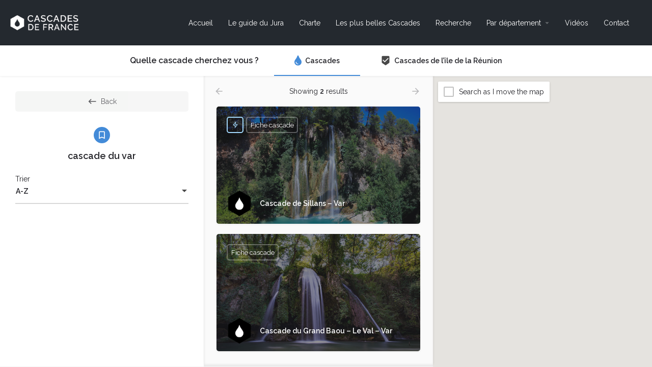

--- FILE ---
content_type: text/html; charset=UTF-8
request_url: https://cascadesdefrance.fr/tag/cascade-du-var/
body_size: 13411
content:
<!DOCTYPE html><html lang="fr-FR"><head><meta charset="UTF-8" /><meta name="viewport" content="width=device-width, initial-scale=1.0" /><link rel="pingback" href="https://cascadesdefrance.fr/xmlrpc.php"><meta name='robots' content='index, follow, max-image-preview:large, max-snippet:-1, max-video-preview:-1' /><link media="all" href="https://cascadesdefrance.fr/wp-content/cache/autoptimize/css/autoptimize_e6451d34394905d62d13103a6a98baa1.css" rel="stylesheet"><link media="only screen and (max-width: 768px)" href="https://cascadesdefrance.fr/wp-content/cache/autoptimize/css/autoptimize_645e25746732f92ab8912b8a07744c57.css" rel="stylesheet"><title>Archives des cascade du var - Cascades de France</title><meta name="description" content="Browse listings in cascade du var | Retour aux sources" /><link rel="canonical" href="https://cascadesdefrance.fr/tag/cascade-du-var/" /><meta property="og:locale" content="fr_FR" /><meta property="og:type" content="article" /><meta property="og:title" content="Explore - Cascades de France" /><meta property="og:description" content="Browse listings in cascade du var | Retour aux sources" /><meta property="og:url" content="https://cascadesdefrance.fr/tag/cascade-du-var/" /><meta property="og:site_name" content="Cascades de France" /><meta property="article:publisher" content="https://www.facebook.com/cascadesdefrance/" /><meta property="article:modified_time" content="2019-10-19T14:33:21+00:00" /><meta name="twitter:card" content="summary_large_image" /><meta name="twitter:site" content="@cascadesfrance" /> <script type="application/ld+json" class="yoast-schema-graph">{"@context":"https://schema.org","@graph":[{"@type":"WebPage","@id":"https://cascadesdefrance.fr/explore/","url":"https://cascadesdefrance.fr/explore/","name":"Explore - Cascades de France","isPartOf":{"@id":"https://cascadesdefrance.fr/#website"},"datePublished":"2017-10-26T00:00:44+00:00","dateModified":"2019-10-19T14:33:21+00:00","breadcrumb":{"@id":"https://cascadesdefrance.fr/explore/#breadcrumb"},"inLanguage":"fr-FR","potentialAction":[{"@type":"ReadAction","target":["https://cascadesdefrance.fr/explore/"]}]},{"@type":"BreadcrumbList","@id":"https://cascadesdefrance.fr/explore/#breadcrumb","itemListElement":[{"@type":"ListItem","position":1,"name":"Accueil","item":"https://cascadesdefrance.fr/"},{"@type":"ListItem","position":2,"name":"Explore"}]},{"@type":"WebSite","@id":"https://cascadesdefrance.fr/#website","url":"https://cascadesdefrance.fr/","name":"Cascades de France","description":"Retour aux sources","publisher":{"@id":"https://cascadesdefrance.fr/#organization"},"potentialAction":[{"@type":"SearchAction","target":{"@type":"EntryPoint","urlTemplate":"https://cascadesdefrance.fr/?s={search_term_string}"},"query-input":{"@type":"PropertyValueSpecification","valueRequired":true,"valueName":"search_term_string"}}],"inLanguage":"fr-FR"},{"@type":"Organization","@id":"https://cascadesdefrance.fr/#organization","name":"Cascades de France","url":"https://cascadesdefrance.fr/","logo":{"@type":"ImageObject","inLanguage":"fr-FR","@id":"https://cascadesdefrance.fr/#/schema/logo/image/","url":"https://cascadesdefrance.fr/wp-content/uploads/2018/10/logo-cdf-compact-fond-noir.jpg","contentUrl":"https://cascadesdefrance.fr/wp-content/uploads/2018/10/logo-cdf-compact-fond-noir.jpg","width":5089,"height":1185,"caption":"Cascades de France"},"image":{"@id":"https://cascadesdefrance.fr/#/schema/logo/image/"},"sameAs":["https://www.facebook.com/cascadesdefrance/","https://x.com/cascadesfrance","https://www.instagram.com/cascadesdefrance/","https://www.youtube.com/channel/UCu8sriyeDNOkr56WPyXkksQ"]}]}</script> <link rel='dns-prefetch' href='//maps.googleapis.com' /><link rel='dns-prefetch' href='//cdnjs.cloudflare.com' /><link rel='dns-prefetch' href='//fonts.googleapis.com' /><link rel="alternate" type="application/rss+xml" title="Cascades de France &raquo; Flux" href="https://cascadesdefrance.fr/feed/" /><link rel="alternate" type="application/rss+xml" title="Cascades de France &raquo; Flux des commentaires" href="https://cascadesdefrance.fr/comments/feed/" /><link rel='stylesheet' id='elementor-post-4382-css' href='https://cascadesdefrance.fr/wp-content/cache/autoptimize/css/autoptimize_single_14fe522c0294c52a6be4ef139204f269.css?ver=1673173001' type='text/css' media='all' /><link rel='stylesheet' id='elementor-global-css' href='https://cascadesdefrance.fr/wp-content/cache/autoptimize/css/autoptimize_single_82de7519bd690d11fdd3b688b42f0277.css?ver=1673173002' type='text/css' media='all' /><link rel='stylesheet' id='mylisting-material-icons-css' href='https://fonts.googleapis.com/icon?family=Material+Icons&#038;display=swap&#038;ver=6.7.4' type='text/css' media='all' /><link rel='stylesheet' id='mylisting-dynamic-styles-css' href='https://cascadesdefrance.fr/wp-content/cache/autoptimize/css/autoptimize_single_c4263bbf60902c661558c0b5e6c2783b.css?ver=1601455330' type='text/css' media='all' /><link rel='stylesheet' id='google-fonts-1-css' href='https://fonts.googleapis.com/css?family=Raleway%3A100%2C100italic%2C200%2C200italic%2C300%2C300italic%2C400%2C400italic%2C500%2C500italic%2C600%2C600italic%2C700%2C700italic%2C800%2C800italic%2C900%2C900italic&#038;display=auto&#038;ver=6.7.4' type='text/css' media='all' /><link rel="preconnect" href="https://fonts.gstatic.com/" crossorigin><script type="text/javascript" src="https://cascadesdefrance.fr/wp-includes/js/jquery/jquery.min.js?ver=3.7.1" id="jquery-core-js"></script> <script type="text/javascript" id="wc-add-to-cart-js-extra">var wc_add_to_cart_params = {"ajax_url":"\/wp-admin\/admin-ajax.php","wc_ajax_url":"\/?wc-ajax=%%endpoint%%&elementor_page_id=23","i18n_view_cart":"View cart","cart_url":"https:\/\/cascadesdefrance.fr\/?page_id=14","is_cart":"","cart_redirect_after_add":"no"};</script> <script type="text/javascript" id="woocommerce-js-extra">var woocommerce_params = {"ajax_url":"\/wp-admin\/admin-ajax.php","wc_ajax_url":"\/?wc-ajax=%%endpoint%%&elementor_page_id=23"};</script> <link rel="https://api.w.org/" href="https://cascadesdefrance.fr/wp-json/" /><link rel="alternate" title="JSON" type="application/json" href="https://cascadesdefrance.fr/wp-json/wp/v2/pages/23" /><link rel="EditURI" type="application/rsd+xml" title="RSD" href="https://cascadesdefrance.fr/xmlrpc.php?rsd" /><meta name="generator" content="WordPress 6.7.4" /><meta name="generator" content="WooCommerce 8.8.6" /><link rel='shortlink' href='https://cascadesdefrance.fr/?p=23' />  <script async src="https://www.googletagmanager.com/gtag/js?id=G-XRSZ9XF8XF"></script> <script>window.dataLayer = window.dataLayer || [];
				function gtag(){dataLayer.push(arguments);}
				gtag('js', new Date());
				gtag( 'config', 'G-XRSZ9XF8XF' );</script> <script type="text/javascript">var MyListing = {"Helpers":{},"Handlers":{},"MapConfig":{"ClusterSize":35,"AccessToken":"AIzaSyAOl9_9iHiUS3icK3cKEIfSm8aVVUjdNbw","Language":"fr","TypeRestrictions":"(regions)","CountryRestrictions":["FR"],"CustomSkins":{}}};</script><script type="text/javascript">var CASE27 = {"ajax_url":"https:\/\/cascadesdefrance.fr\/wp-admin\/admin-ajax.php","login_url":"https:\/\/cascadesdefrance.fr\/?page_id=16","register_url":"https:\/\/cascadesdefrance.fr\/?page_id=16?register","mylisting_ajax_url":"\/?mylisting-ajax=1","env":"production","ajax_nonce":"05ac5b655d","l10n":{"selectOption":"Select an option","errorLoading":"The results could not be loaded.","removeAllItems":"Remove all items","loadingMore":"Loading more results\u2026","noResults":"No results found","searching":"Searching\u2026","datepicker":{"format":"DD MMMM, YY","timeFormat":"h:mm A","dateTimeFormat":"DD MMMM, YY, h:mm A","timePicker24Hour":false,"firstDay":1,"applyLabel":"Apply","cancelLabel":"Cancel","customRangeLabel":"Custom Range","daysOfWeek":["Su","Mo","Tu","We","Th","Fr","Sa"],"monthNames":["January","February","March","April","May","June","July","August","September","October","November","December"]},"irreversible_action":"This is an irreversible action. Proceed anyway?","delete_listing_confirm":"Are you sure you want to delete this listing?","copied_to_clipboard":"Copied!","nearby_listings_location_required":"Enter a location to find nearby listings.","nearby_listings_retrieving_location":"Retrieving location...","nearby_listings_searching":"Searching for nearby listings...","geolocation_failed":"You must enable location to use this feature.","something_went_wrong":"Something went wrong.","all_in_category":"All in \"%s\"","invalid_file_type":"Invalid file type. Accepted types:","file_limit_exceeded":"You have exceeded the file upload limit (%d)."},"woocommerce":[],"map_provider":"google-maps","google_btn_local":"fr_FR","js_field_html_img":"<div class=\"uploaded-file uploaded-image review-gallery-image job-manager-uploaded-file\">\t<span class=\"uploaded-file-preview\">\t\t\t\t\t<span class=\"job-manager-uploaded-file-preview\">\t\t\t\t<img alt=\"Uploaded file\" src=\"\">\t\t\t<\/span>\t\t\t\t<a href=\"#\" class=\"remove-uploaded-file review-gallery-image-remove job-manager-remove-uploaded-file\"><i class=\"mi delete\"><\/i><\/a>\t<\/span>\t<input type=\"hidden\" class=\"input-text\" name=\"\" value=\"b64:\"><\/div>","js_field_html":"<div class=\"uploaded-file  review-gallery-image job-manager-uploaded-file\">\t<span class=\"uploaded-file-preview\">\t\t\t\t\t<span class=\"job-manager-uploaded-file-name\">\t\t\t\t<i class=\"mi insert_drive_file uploaded-file-icon\"><\/i>\t\t\t\t<code><\/code>\t\t\t<\/span>\t\t\t\t<a href=\"#\" class=\"remove-uploaded-file review-gallery-image-remove job-manager-remove-uploaded-file\"><i class=\"mi delete\"><\/i><\/a>\t<\/span>\t<input type=\"hidden\" class=\"input-text\" name=\"\" value=\"b64:\"><\/div>"};</script> <noscript><style>.woocommerce-product-gallery{ opacity: 1 !important; }</style></noscript><link rel="icon" href="https://cascadesdefrance.fr/wp-content/uploads/2019/05/cropped-logo-cascades-de-france-512p-1-32x32.png" sizes="32x32" /><link rel="icon" href="https://cascadesdefrance.fr/wp-content/uploads/2019/05/cropped-logo-cascades-de-france-512p-1-192x192.png" sizes="192x192" /><link rel="apple-touch-icon" href="https://cascadesdefrance.fr/wp-content/uploads/2019/05/cropped-logo-cascades-de-france-512p-1-180x180.png" /><meta name="msapplication-TileImage" content="https://cascadesdefrance.fr/wp-content/uploads/2019/05/cropped-logo-cascades-de-france-512p-1-270x270.png" /></head><body class="page-template-default page page-id-23 theme-my-listing woocommerce-no-js my-listing ml-disable-form-section-animation elementor-default elementor-kit-4382 elementor-page elementor-page-23"><div id="c27-site-wrapper"><div class="loader-bg main-loader" style="background-color: rgba(29, 35, 41, 0.98);"><div class="paper-spinner " style="width: 28px; height: 28px;"><div class="spinner-container active"><div class="spinner-layer layer-1" style="border-color: #ffffff;"><div class="circle-clipper left"><div class="circle" style="border-width: 3px;"></div></div><div class="gap-patch"><div class="circle" style="border-width: 3px;"></div></div><div class="circle-clipper right"><div class="circle" style="border-width: 3px;"></div></div></div></div></div></div><header class="c27-main-header header header-style-default header-width-full-width header-dark-skin header-scroll-dark-skin header-scroll-hide header-fixed header-menu-right"><div class="header-skin"></div><div class="header-container"><div class="header-top container-fluid"><div class="header-left"><div class="mobile-menu"> <a aria-label="Mobile menu icon" href="#main-menu"><div class="mobile-menu-lines"><i class="mi menu"></i></div> </a></div><div class="logo"> <a aria-label="Site logo" href="https://cascadesdefrance.fr/" class="static-logo"> <noscript><img src="https://cascadesdefrance.fr/wp-content/uploads/2020/09/logo-cdf-compact-texte-blanc-fond-transparent-sans.fr-200px.png"
 alt=""></noscript><img class="lazyload" src='data:image/svg+xml,%3Csvg%20xmlns=%22http://www.w3.org/2000/svg%22%20viewBox=%220%200%20210%20140%22%3E%3C/svg%3E' data-src="https://cascadesdefrance.fr/wp-content/uploads/2020/09/logo-cdf-compact-texte-blanc-fond-transparent-sans.fr-200px.png"
 alt=""> </a></div></div><div class="header-center"><div class="i-nav"><div class="mobile-nav-head"><div class="mnh-close-icon"> <a aria-label="Close mobile menu" href="#close-main-menu"> <i class="mi close"></i> </a></div></div><ul id="menu-main-menu" class="main-menu main-nav"><li id="menu-item-63" class="menu-item menu-item-type-post_type menu-item-object-page menu-item-home menu-item-63"><a href="https://cascadesdefrance.fr/">Accueil</a></li><li id="menu-item-5149" class="menu-item menu-item-type-post_type menu-item-object-page menu-item-5149"><a href="https://cascadesdefrance.fr/guide-60-cascades-du-massif-du-jura/">Le guide du Jura</a></li><li id="menu-item-4574" class="menu-item menu-item-type-post_type menu-item-object-page menu-item-4574"><a href="https://cascadesdefrance.fr/charte-cascades-de-france/">Charte</a></li><li id="menu-item-3576" class="menu-item menu-item-type-post_type menu-item-object-page menu-item-3576"><a href="https://cascadesdefrance.fr/les-plus-belles-cascades-de-france/">Les plus belles Cascades</a></li><li id="menu-item-4636" class="menu-item menu-item-type-post_type menu-item-object-page current-menu-item page_item page-item-23 current_page_item menu-item-4636"><a href="https://cascadesdefrance.fr/explore/" aria-current="page">Recherche</a></li><li id="menu-item-3649" class="menu-item menu-item-type-post_type menu-item-object-page menu-item-has-children menu-item-3649"><a href="https://cascadesdefrance.fr/cascades-par-departement/">Par département</a><div class="submenu-toggle"><i class="material-icons arrow_drop_down"></i></div><ul class="sub-menu i-dropdown"><li id="menu-item-4327" class="menu-item menu-item-type-post_type menu-item-object-page menu-item-4327"><a href="https://cascadesdefrance.fr/cascades-par-departement/">Cascades par département</a></li><li id="menu-item-4326" class="menu-item menu-item-type-post_type menu-item-object-page menu-item-4326"><a href="https://cascadesdefrance.fr/cascades-de-lile-de-la-reunion/">Cascades de la Réunion</a></li></ul></li><li id="menu-item-3650" class="menu-item menu-item-type-post_type menu-item-object-page menu-item-3650"><a href="https://cascadesdefrance.fr/blog/">Vidéos</a></li><li id="menu-item-4391" class="menu-item menu-item-type-post_type menu-item-object-page menu-item-4391"><a href="https://cascadesdefrance.fr/contact-3/">Contact</a></li></ul><div class="mobile-nav-button"></div></div><div class="i-nav-overlay"></div></div><div class="header-right"><div class="user-area signin-area"> <i class="mi person user-area-icon"></i> <a href="https://cascadesdefrance.fr/?page_id=16"> Sign in </a></div><div class="mob-sign-in"> <a aria-label="Mobile sign in button" href="https://cascadesdefrance.fr/?page_id=16"><i class="mi person"></i></a></div></div></div></div></header><div class="c27-top-content-margin"></div><div data-elementor-type="wp-post" data-elementor-id="23" class="elementor elementor-23"><div class="elementor-inner"><div class="elementor-section-wrap"><section class="elementor-section elementor-top-section elementor-element elementor-element-utalg80 elementor-section-full_width elementor-section-height-default elementor-section-height-default" data-id="utalg80" data-element_type="section"><div class="elementor-container elementor-column-gap-no"><div class="elementor-row"><div class="elementor-column elementor-col-100 elementor-top-column elementor-element elementor-element-tn4yrfx" data-id="tn4yrfx" data-element_type="column"><div class="elementor-column-wrap elementor-element-populated"><div class="elementor-widget-wrap"><div class="elementor-element elementor-element-08xex4q elementor-widget elementor-widget-case27-explore-widget" data-id="08xex4q" data-element_type="widget" data-widget_type="case27-explore-widget.default"><div class="elementor-widget-container"><div v-cloak
 :class="['mobile-tab-'+state.mobileTab,mapExpanded?'map-expanded':'',loading?'loading-new-results':'']"
 class="cts-explore finder-container fc-type-1 finder-one-columns explore-types-topbar"
 id="c27-explore-listings"
 :style="containerStyles"
><div class="explore-head" v-show="!(isMobile && state.mobileTab==='filters')"><div class="explore-types cts-carousel"><div class="finder-title"><h2 class="case27-primary-text">Quelle cascade cherchez vous ?</h2></div><div class="type-cascade item"
 :class="activeType.slug === 'cascade'  ? 'active' : ''"> <a href="#" @click.prevent="setType( &quot;cascade&quot; )"><div class="type-info"> <i class="fa fa-tint"></i><h4>Cascades</h4></div> </a></div><div class="type-cascadereunion item"
 :class="activeType.slug === 'cascadereunion'  ? 'active' : ''"> <a href="#" @click.prevent="setType( &quot;cascadereunion&quot; )"><div class="type-info"> <i class="mi beenhere"></i><h4>Cascades de l’île de la Réunion</h4></div> </a></div><div class="cts-prev">prev</div><div class="cts-next">next</div></div></div><div class="mobile-explore-head-top" v-if="activeType.id===2846 && state.mobileTab!=='filters'"><div v-if="currentTax" class="primary-category"> <span class="cat-icon" :style="'background-color:'+(currentTax.activeTerm?currentTax.activeTerm.color:'#fff')"
 v-html="currentTax.activeTerm.single_icon"></span><div v-html="currentTermName"></div></div> <template v-else> <wp-search-filter
 listing-type="cascade"
 filter-key="search_keywords"
 location="primary-filter"
 label="Cascade ? Département ?"
 @input="getListings( &#039;primary-filter:wp-search&#039;, true )"
 inline-template
><div v-if="location === 'primary-filter'" class="explore-head-search"> <i class="mi search"></i> <input required ref="input" type="text" :placeholder="label"
 :value="filters[filterKey]" @input="updateInput"></div><div v-else class="form-group explore-filter wp-search-filter md-group"> <input :aria-label="label" required ref="input" type="text"
 :value="filters[filterKey]" @input="updateInput"> <label>{{label}}</label></div> </wp-search-filter> </template><div class="explore-head-top-filters"> <a v-if="template==='explore-no-map' && !isMobile" href="#"
 @click.prevent="this.jQuery('.fc-type-2').toggleClass('fc-type-2-open')"> Filters <i class="icon-settings-1"></i> </a> <a v-else href="#" @click.prevent="state.mobileTab = 'filters'"> Filters <i class="icon-settings-1"></i> </a></div></div><div class="mobile-explore-head-top" v-if="activeType.id===4163 && state.mobileTab!=='filters'"><div v-if="currentTax" class="primary-category"> <span class="cat-icon" :style="'background-color:'+(currentTax.activeTerm?currentTax.activeTerm.color:'#fff')"
 v-html="currentTax.activeTerm.single_icon"></span><div v-html="currentTermName"></div></div> <template v-else> <order-filter
 listing-type="cascadereunion"
 filter-key="sort"
 location="primary-filter"
 label="Order by"
 :choices="[{&quot;key&quot;:&quot;latest&quot;,&quot;label&quot;:&quot;Latest&quot;,&quot;notes&quot;:[]},{&quot;key&quot;:&quot;top-rated&quot;,&quot;label&quot;:&quot;Top rated&quot;,&quot;notes&quot;:[]},{&quot;key&quot;:&quot;random&quot;,&quot;label&quot;:&quot;Random&quot;,&quot;notes&quot;:[]}]"
 @input="getListings( &#039;primary-filter:order&#039;, true )"
 inline-template
><div v-if="location === 'primary-filter'" class="explore-head-search"> <i class="mi format_list_bulleted"></i> <select :value="filters[filterKey]" @select:change="updateInput" ref="select" required><option v-for="choice in choices" :value="choice.key">{{choice.label}}</option> </select></div><div v-else class="form-group explore-filter orderby-filter md-group" :class="wrapperClasses"> <select :value="filters[filterKey]" @select:change="updateInput" ref="select" required><option v-for="choice in choices" :value="choice.key">{{choice.label}}</option> </select> <label>{{label}}</label><div class="orderby-filter-notes"
 v-if="location==='advanced-form' && hasNote(filters[filterKey], 'has-proximity-clause')"><p>{{locationDetails}}</p></div></div> </order-filter> </template><div class="explore-head-top-filters"> <a v-if="template==='explore-no-map' && !isMobile" href="#"
 @click.prevent="this.jQuery('.fc-type-2').toggleClass('fc-type-2-open')"> Filters <i class="icon-settings-1"></i> </a> <a v-else href="#" @click.prevent="state.mobileTab = 'filters'"> Filters <i class="icon-settings-1"></i> </a></div></div><div class="fc-default"><div class="finder-search min-scroll" id="finderSearch" :class="( state.mobileTab === 'filters' ? '' : 'visible-lg' )"><div class="finder-tabs-wrapper"><div class="finder-tabs col-md-12 with-listing-types"><ul class="sidebar-tabs tab-count-2" role="tablist" v-show="activeType.slug === 'cascadereunion'"><li role="presentation" :class="activeType.tab == 'search-form' ? 'active' : ''"> <a href="#search-form" role="tab" class="tab-switch" @click="activeType.tab = &#039;search-form&#039;; _getListings();"> Filters </a></li><li role="presentation" :class="activeType.tab == 'categories' ? 'active' : ''"> <a href="#categories" role="tab" class="tab-switch" @click="termsExplore(&#039;categories&#039;, &#039;active&#039; )"> Categories </a></li></ul><div class="tab-content tab-count-1" v-show="activeType.slug === 'cascade'"><div id="search-form" class="listing-type-filters search-tab tab-pane fade" :class="activeType.tab == 'search-form' ? 'in active' : ''"><div class="search-filters type-cascade type-id-2846"><div class="light-forms filter-wrapper"> <wp-search-filter
 listing-type="cascade"
 filter-key="search_keywords"
 location="advanced-form"
 label="Cascade ? Département ?"
 @input="filterChanged"
 inline-template
><div v-if="location === 'primary-filter'" class="explore-head-search"> <i class="mi search"></i> <input required ref="input" type="text" :placeholder="label"
 :value="filters[filterKey]" @input="updateInput"></div><div v-else class="form-group explore-filter wp-search-filter md-group"> <input :aria-label="label" required ref="input" type="text"
 :value="filters[filterKey]" @input="updateInput"> <label>{{label}}</label></div> </wp-search-filter> <order-filter
 listing-type="cascade"
 filter-key="sort"
 location="advanced-form"
 label="Trier"
 :choices="[{&quot;key&quot;:&quot;a-z&quot;,&quot;label&quot;:&quot;A-Z&quot;,&quot;notes&quot;:[]},{&quot;key&quot;:&quot;top-rated&quot;,&quot;label&quot;:&quot;Les plus belles&quot;,&quot;notes&quot;:[]},{&quot;key&quot;:&quot;latest&quot;,&quot;label&quot;:&quot;Les derni\u00e8res ajout\u00e9es sur le site&quot;,&quot;notes&quot;:[]},{&quot;key&quot;:&quot;les-plus-proches&quot;,&quot;label&quot;:&quot;Les plus proches&quot;,&quot;notes&quot;:[&quot;has-proximity-clause&quot;]}]"
 @input="filterChanged"
 inline-template
><div v-if="location === 'primary-filter'" class="explore-head-search"> <i class="mi format_list_bulleted"></i> <select :value="filters[filterKey]" @select:change="updateInput" ref="select" required><option v-for="choice in choices" :value="choice.key">{{choice.label}}</option> </select></div><div v-else class="form-group explore-filter orderby-filter md-group" :class="wrapperClasses"> <select :value="filters[filterKey]" @select:change="updateInput" ref="select" required><option v-for="choice in choices" :value="choice.key">{{choice.label}}</option> </select> <label>{{label}}</label><div class="orderby-filter-notes"
 v-if="location==='advanced-form' && hasNote(filters[filterKey], 'has-proximity-clause')"><p>{{locationDetails}}</p></div></div> </order-filter></div><div class="form-group fc-search"> <a href="#" class="buttons button-2 full-width c27-explore-search-button"
 @click.prevent="state.mobileTab = 'results'; _getListings(); _resultsScrollTop();"
 ><i class="mi search"></i>Search</a> <a href="#" class="reset-results-27 full-width" @click.prevent="resetFilters($event); getListings();"> <i class="mi refresh"></i>Reset Filters </a> <a href="#" class="close-filters-27" @click.prevent="state.mobileTab = 'results'"> <i class="mi close"></i> </a></div></div></div></div><div class="tab-content tab-count-2" v-show="activeType.slug === 'cascadereunion'"><div id="search-form" class="listing-type-filters search-tab tab-pane fade" :class="activeType.tab == 'search-form' ? 'in active' : ''"><div class="search-filters type-cascadereunion type-id-4163"><div class="light-forms filter-wrapper"> <text-filter
 listing-type="cascadereunion"
 filter-key="regions"
 location="advanced-form"
 label="Dans quelle région ?"
 @input="filterChanged"
 inline-template
><div v-if="location === 'primary-filter'" class="explore-head-search"> <i class="mi search"></i> <input required ref="input" type="text" :placeholder="label"
 :value="filters[filterKey]" @input="updateInput"></div><div v-else class="form-group explore-filter text-filter md-group"> <input :aria-label="label" required ref="input" type="text"
 :value="filters[filterKey]" @input="updateInput"> <label>{{label}}</label></div> </text-filter> <location-filter
 listing-type="cascadereunion"
 filter-key="search_location"
 location="advanced-form"
 label="Dans quel département ?"
 @input="filterChanged"
 inline-template
><div v-if="location === 'primary-filter'" class="explore-head-search ehs-location"> <i class="mi search"></i> <input required ref="input" type="text" :placeholder="label" :value="filters[filterKey]"
 @autocomplete:change="handleAutocomplete"> <i class="icon-location-user geocode-location" @click="updateWithUserLocation"></i></div><div v-else class="form-group location-wrapper explore-filter location-filter md-group"> <input :aria-label="label" required ref="input" type="text" placeholder=" " :value="filters[filterKey]"
 @autocomplete:change="handleAutocomplete"> <i class="icon-location-user geocode-location" @click="updateWithUserLocation"></i> <label>{{label}}</label></div> </location-filter> <dropdown-filter
 listing-type="cascadereunion"
 filter-key="difficult-daccs"
 location="advanced-form"
 label="Facilité d&#039;accès"
 :multiple="true"
 :choices="[{&quot;value&quot;:&quot;Facile&quot;,&quot;label&quot;:&quot;Facile&quot;,&quot;selected&quot;:false},{&quot;value&quot;:&quot;Interm%C3%A9diaire&quot;,&quot;label&quot;:&quot;Interm\u00e9diaire&quot;,&quot;selected&quot;:false},{&quot;value&quot;:&quot;Difficile&quot;,&quot;label&quot;:&quot;Difficile&quot;,&quot;selected&quot;:false}]"
 @input="filterChanged"
 inline-template
><div class="form-group explore-filter dropdown-filter md-group"
 :class="multiple ? 'dropdown-filter-multiselect' : ''"> <select ref="select" required placeholder=" " :multiple="multiple" @select:change="handleChange"><option v-if="!multiple"></option><option v-for="choice in choices" :value="choice.value" :selected="isSelected(choice.value)"> {{choice.label}}</option> </select> <label>{{label}}</label></div> </dropdown-filter> <proximity-filter
 listing-type="cascadereunion"
 filter-key="proximity"
 location="advanced-form"
 label="A proximité"
 units="km"
 :max="100"
 :step="1"
 :default="10"
 @input="filterChanged"
 ref="cascadereunion_proximity"
 inline-template
><div class="form-group radius radius1 proximity-slider explore-filter proximity-filter"
 v-show="location==='basic-form'||(filters.lat && filters.lng && filters.search_location)" data-units="km"><div class="mylisting-range-slider"><div class="amount">{{displayValue}}</div><div class="slider-range" ref="slider"></div></div></div> </proximity-filter> <order-filter
 listing-type="cascadereunion"
 filter-key="sort"
 location="advanced-form"
 label="Order by"
 :choices="[{&quot;key&quot;:&quot;latest&quot;,&quot;label&quot;:&quot;Latest&quot;,&quot;notes&quot;:[]},{&quot;key&quot;:&quot;top-rated&quot;,&quot;label&quot;:&quot;Top rated&quot;,&quot;notes&quot;:[]},{&quot;key&quot;:&quot;random&quot;,&quot;label&quot;:&quot;Random&quot;,&quot;notes&quot;:[]}]"
 @input="filterChanged"
 inline-template
><div v-if="location === 'primary-filter'" class="explore-head-search"> <i class="mi format_list_bulleted"></i> <select :value="filters[filterKey]" @select:change="updateInput" ref="select" required><option v-for="choice in choices" :value="choice.key">{{choice.label}}</option> </select></div><div v-else class="form-group explore-filter orderby-filter md-group" :class="wrapperClasses"> <select :value="filters[filterKey]" @select:change="updateInput" ref="select" required><option v-for="choice in choices" :value="choice.key">{{choice.label}}</option> </select> <label>{{label}}</label><div class="orderby-filter-notes"
 v-if="location==='advanced-form' && hasNote(filters[filterKey], 'has-proximity-clause')"><p>{{locationDetails}}</p></div></div> </order-filter></div><div class="form-group fc-search"> <a href="#" class="buttons button-2 full-width c27-explore-search-button"
 @click.prevent="state.mobileTab = 'results'; _getListings(); _resultsScrollTop();"
 ><i class="mi search"></i>Search</a> <a href="#" class="reset-results-27 full-width" @click.prevent="resetFilters($event); getListings();"> <i class="mi refresh"></i>Reset Filters </a> <a href="#" class="close-filters-27" @click.prevent="state.mobileTab = 'results'"> <i class="mi close"></i> </a></div></div></div></div><div id="explore-taxonomy-tab" class="listing-cat-tab tab-pane fade c27-explore-categories" :class="activeType.tab !== 'search-form' ? 'in active' : ''"><div v-if="currentTax"> <transition-group name="vfade-down"><div v-if="currentTax.activeTerm" class="active-term" :key="currentTax.activeTerm.term_id"><div class="form-group fc-search" :key="'filters-mobile-head'"> <a href="#" class="buttons button-2 full-width c27-explore-search-button"
 @click.prevent="state.mobileTab = 'results'; _getListings(); _resultsScrollTop();"
 v-if="isMobile"
 ><i class="mi search"></i>Search</a> <a href="#" class="taxonomy-back-btn"
 @click.prevent="termsGoBack( currentTax.activeTerm )"
 v-if="currentTax.activeTermId !== 0"> <i class="mi keyboard_backspace"></i>Back </a> <a href="#" class="close-filters-27" @click.prevent="state.mobileTab = 'results'"
 v-if="isMobile"> <i class="mi close"></i> </a></div><div class="active-taxonomy-container" :class="currentTax.activeTerm.background ? 'with-bg' : 'no-bg'"><div
 class="category-background" style="height: 200px; background-size: cover;"
 :style="currentTax.activeTerm.background ? 'background-image: url(\''+currentTax.activeTerm.background+'\');' : ''"
 ></div> <span class="cat-icon" :style="'background-color:'+currentTax.activeTerm.color" v-html="currentTax.activeTerm.single_icon"></span><div v-html="currentTermName"></div><p class="category-description" v-html="currentTax.activeTerm.description"></p><div v-show="activeType.id === 2846"> <order-filter
 listing-type="cascade"
 filter-key="sort"
 location="taxonomy-tab"
 label="Trier"
 :choices="[{&quot;key&quot;:&quot;a-z&quot;,&quot;label&quot;:&quot;A-Z&quot;,&quot;notes&quot;:[]},{&quot;key&quot;:&quot;top-rated&quot;,&quot;label&quot;:&quot;Les plus belles&quot;,&quot;notes&quot;:[]},{&quot;key&quot;:&quot;latest&quot;,&quot;label&quot;:&quot;Les derni\u00e8res ajout\u00e9es sur le site&quot;,&quot;notes&quot;:[]},{&quot;key&quot;:&quot;les-plus-proches&quot;,&quot;label&quot;:&quot;Les plus proches&quot;,&quot;notes&quot;:[&quot;has-proximity-clause&quot;]}]"
 @input="filterChanged"
 inline-template
><div v-if="location === 'primary-filter'" class="explore-head-search"> <i class="mi format_list_bulleted"></i> <select :value="filters[filterKey]" @select:change="updateInput" ref="select" required><option v-for="choice in choices" :value="choice.key">{{choice.label}}</option> </select></div><div v-else class="form-group explore-filter orderby-filter md-group" :class="wrapperClasses"> <select :value="filters[filterKey]" @select:change="updateInput" ref="select" required><option v-for="choice in choices" :value="choice.key">{{choice.label}}</option> </select> <label>{{label}}</label><div class="orderby-filter-notes"
 v-if="location==='advanced-form' && hasNote(filters[filterKey], 'has-proximity-clause')"><p>{{locationDetails}}</p></div></div> </order-filter></div><div v-show="activeType.id === 4163"> <order-filter
 listing-type="cascadereunion"
 filter-key="sort"
 location="taxonomy-tab"
 label="Order by"
 :choices="[{&quot;key&quot;:&quot;latest&quot;,&quot;label&quot;:&quot;Latest&quot;,&quot;notes&quot;:[]},{&quot;key&quot;:&quot;top-rated&quot;,&quot;label&quot;:&quot;Top rated&quot;,&quot;notes&quot;:[]},{&quot;key&quot;:&quot;random&quot;,&quot;label&quot;:&quot;Random&quot;,&quot;notes&quot;:[]}]"
 @input="filterChanged"
 inline-template
><div v-if="location === 'primary-filter'" class="explore-head-search"> <i class="mi format_list_bulleted"></i> <select :value="filters[filterKey]" @select:change="updateInput" ref="select" required><option v-for="choice in choices" :value="choice.key">{{choice.label}}</option> </select></div><div v-else class="form-group explore-filter orderby-filter md-group" :class="wrapperClasses"> <select :value="filters[filterKey]" @select:change="updateInput" ref="select" required><option v-for="choice in choices" :value="choice.key">{{choice.label}}</option> </select> <label>{{label}}</label><div class="orderby-filter-notes"
 v-if="location==='advanced-form' && hasNote(filters[filterKey], 'has-proximity-clause')"><p>{{locationDetails}}</p></div></div> </order-filter></div></div></div><div v-show="currentTax.termsLoading && currentTax.activeTermId !== 0 && ! currentTax.activeTerm" class="loader-bg" :key="'single-term-loading-indicator'"><div class="listing-cat listing-cat-loading bg-loading-animation"></div><div class="listing-cat-line bg-loading-animation"></div><div class="listing-cat-line bg-loading-animation"></div><div class="listing-cat-line bg-loading-animation"></div></div> </transition-group> <transition-group :name="currentTax.activeTermId === 0 ? 'vfade-up' : 'vfade-down'"> <a href="#" class="taxonomy-back-btn" @click.prevent="activeType.tab = 'search-form'; getListings();" v-if="currentTax.activeTermId === 0 && showBackToFilters" :key="'back-to-filters'"> <i class="mi keyboard_backspace"></i>Back to filters </a><div v-if="Object.keys(currentTax.terms).length && currentTax.activeTermId !== 0" :key="'subterms-loaded-indicator-'+currentTax.activeTermId"><h4 class="browse-subcategories"><i class="mi bookmark_border"></i>Browse sub-categories</h4></div><div v-if="currentTax.terms" v-for="term in currentTax.terms" class="listing-cat" :class="term.term_id == currentTax.active_term ? 'active' : ''" :key="term.term_id"> <a href="#" @click.prevent="termsExplore( activeType.tab, term )"><div
 class="overlay "
 style=""
 ></div><div class="lc-background" :style="term.background ? 'background-image: url(\''+term.background+'\');' : ''"></div><div class="lc-info"><h4 class="case27-primary-text">{{ term.name }}</h4><h6>{{ term.count }}</h6></div><div class="lc-icon" v-html="term.icon"></div> </a></div><div v-if="currentTax.terms && currentTax.hasMore && !currentTax.termsLoading" :key="'load-more-terms'"> <a href="#" class="buttons button-2" @click.prevent="currentTax.termsPage += 1; termsExplore( activeType.tab, currentTax.activeTerm, true );"> Load More </a></div><div v-show="currentTax.termsLoading && currentTax.activeTermId === 0" class="loader-bg" :key="'terms-loading-indicator'"><div class="listing-cat listing-cat-loading bg-loading-animation"></div><div class="listing-cat listing-cat-loading bg-loading-animation"></div><div class="listing-cat listing-cat-loading bg-loading-animation"></div><div class="listing-cat listing-cat-loading bg-loading-animation"></div></div> </transition-group></div></div></div></div></div><div class="finder-listings min-scroll" id="finderListings" :class="( state.mobileTab === 'results' ? '' : 'visible-lg' )" :style="loading?'overflow:hidden':''"><div class="fl-head"> <results-header inline-template><div class="explore-desktop-head" v-if="foundPosts !== 0"><div class="load-previews-batch load-batch-icon" :class="! hasPrevPage ? 'batch-unavailable' : ''"> <a aria-label="Load previous results" href="#" @click.prevent="getPrevPage"> <i class="material-icons arrow_back"></i> </a></div> <span href="#" class="fl-results-no text-left" v-cloak> <span class="rslt-nr" v-html="resultCountText"></span> </span><div class="load-next-batch load-batch-icon" :class="{ 'batch-unavailable': ! hasNextPage }"> <a aria-label="Load next results" href="#" @click.prevent="getNextPage"> <i class="material-icons arrow_forward"></i> </a></div> <a href="#" class="expand-map-btn" v-if="!$root.isMobile && !$root.mapExpanded"
 @click.prevent="$root.toggleMap(true)"> <i class="mi map"></i> <span>Map view</span> </a></div> </results-header></div><div class="results-view grid" v-show="!loading && found_posts !== 0"></div><div class="no-results-wrapper" v-show="!loading && found_posts === 0"> <i class="no-results-icon mi mood_bad"></i><li role="presentation" class="no_job_listings_found"> There are no listings matching your search. <a href="#" class="reset-results-27 full-width" @click.prevent="resetFilters($event); getListings('reset', true);"> <i class="mi refresh"></i> Reset Filters </a></li></div><div class="loader-bg" v-show="loading"><div class="paper-spinner center-vh" style="width: 28px; height: 28px;"><div class="spinner-container active"><div class="spinner-layer layer-1" style="border-color: #777;"><div class="circle-clipper left"><div class="circle" style="border-width: 3px;"></div></div><div class="gap-patch"><div class="circle" style="border-width: 3px;"></div></div><div class="circle-clipper right"><div class="circle" style="border-width: 3px;"></div></div></div></div></div></div><div class="col-md-12 center-button pagination c27-explore-pagination" v-show="!loading"></div></div></div><div class="compare-bar" v-if="compare.length >= 2"> <a href="#" class="buttons button-2" @click.prevent="_compareListing()"> <i title="mi compare" class="mi compare"></i> Compare items </a> <a href="#" class="buttons button-5" @click.prevent="_clearCompareListing()"> Cancel </a></div><div class="finder-map" id="finderMap" :class="{'map-mobile-visible':state.mobileTab==='map'}"><div
 class="map c27-map mylisting-map-loading"
 id="map__6967f4a13ae4d"
 data-options="{&quot;skin&quot;:&quot;skin9&quot;,&quot;scrollwheel&quot;:&quot;&quot;,&quot;zoom&quot;:10,&quot;minZoom&quot;:2,&quot;maxZoom&quot;:18}"
 ></div><div class="mapdrag-switch" :class="{'mb-skin': mapProvider === 'mapbox'}"><div class="md-checkbox"> <input type="checkbox" v-model="dragSearch" id="explore-drag-toggle"> <label for="explore-drag-toggle">Search as I move the map</label></div></div> <a href="#" class="collapse-map-btn" v-if="!isMobile && mapExpanded"
 @click.prevent="$root.toggleMap(false)"> <i class="mi view_agenda"></i> <span>List view</span> </a></div><div style="display: none;"><div id="explore-map-location-ctrl" title="Click to show your location"> <i class="mi my_location"></i></div></div><div class="explore-mobile-nav"><ul class="nav nav-tabs"><li class="show-results" :class="state.mobileTab === 'results' ? 'active' : ''"> <a href="#" @click.prevent="state.mobileTab = 'results';"> <i class="mi view_agenda"></i> <span>List view</span> </a></li><li class="show-map" :class="state.mobileTab === 'map' ? 'active' : ''" v-if="map"> <a href="#" @click.prevent="state.mobileTab = 'map'; this.window.scrollTo(0,0);"> <i class="fa fa-map-marked-alt"></i> <span>Map view</span> </a></li></ul></div></div> <script type="text/javascript">var CASE27_Explore_Settings = {
		ListingWrap: "col-md-12 grid-item",
		ActiveMobileTab: "results",
		ScrollToResults: false,
		Map: {"default_lat":51.492,"default_lng":-0.13,"default_zoom":11,"min_zoom":2,"max_zoom":18,"skin":"skin9","scrollwheel":""},
		CircleColor: {"circle_color":"#B7BABE","circle_opacity":0.1,"circle_border_color":"#B7BABE","circle_border_opacity":0.3},
		IsFirstLoad: true,
		DisableLiveUrlUpdate: false,
		DragSearchEnabled: true,
		DragSearchLabel: "Visible map area",
		TermSettings: {"count":10},
		ListingTypes: {"cascade":{"index":0,"name":"Cascades","icon":"\t\t\t<i class=\"fa fa-tint\"><\/i>\r\n\t\t","slug":"cascade","id":2846,"tabs":{"search-form":{"type":"search-form","label":"Filters","icon":"mi filter_list","orderby":"","order":"","hide_empty":false}},"filters":{"page":0,"preserve_page":false,"search_keywords":"","sort":"a-z"},"tab":"tags","defaultTab":"search-form","taxonomies":{"categories":{"tax":"job_listing_category","field_name":"job_category","tab_id":"categories","page":0,"termsLoading":false,"termsPage":0,"activeTermId":0,"activeTerm":false,"hasMore":false,"terms":{}},"regions":{"tax":"region","field_name":"region","tab_id":"regions","page":0,"termsLoading":false,"termsPage":0,"activeTermId":0,"activeTerm":false,"hasMore":false,"terms":{}},"tags":{"tax":"case27_job_listing_tags","field_name":"job_tags","tab_id":"tags","page":0,"termsLoading":false,"termsPage":0,"activeTermId":133,"activeTerm":{"term_id":133,"name":"cascade du var","description":"","slug":"cascade-du-var","link":"https:\/\/cascadesdefrance.fr\/tag\/cascade-du-var\/","parent":0,"count":"2 listings","single_icon":"\t\t\t<i class=\"mi bookmark_border\" style=\"color: #fff; \"><\/i>\r\n\t\t","color":"#438bd8","icon":"\t\t\t<i class=\"mi bookmark_border\" style=\"\"><\/i>\r\n\t\t","background":false,"listing_types":[]},"hasMore":false,"terms":{}}},"max_num_pages":0,"is_first_load":true},"cascadereunion":{"index":1,"name":"Cascades de l\u2019\u00eele de la R\u00e9union","icon":"\t\t\t<i class=\"mi beenhere\"><\/i>\r\n\t\t","slug":"cascadereunion","id":4163,"tabs":{"search-form":{"type":"search-form","label":"Filters","icon":"mi filter_list","orderby":"","order":"","hide_empty":false},"categories":{"type":"categories","label":"Categories","icon":"mi bookmark_border","orderby":"count","order":"DESC","hide_empty":true}},"filters":{"page":0,"preserve_page":false,"regions":"","search_location":"","lat":false,"lng":false,"difficult-daccs":"","proximity":10,"sort":"latest"},"tab":"tags","defaultTab":"search-form","taxonomies":{"categories":{"tax":"job_listing_category","field_name":"job_category","tab_id":"categories","page":0,"termsLoading":false,"termsPage":0,"activeTermId":0,"activeTerm":false,"hasMore":false,"terms":{}},"regions":{"tax":"region","field_name":"region","tab_id":"regions","page":0,"termsLoading":false,"termsPage":0,"activeTermId":0,"activeTerm":false,"hasMore":false,"terms":{}},"tags":{"tax":"case27_job_listing_tags","field_name":"job_tags","tab_id":"tags","page":0,"termsLoading":false,"termsPage":0,"activeTermId":133,"activeTerm":{"term_id":133,"name":"cascade du var","description":"","slug":"cascade-du-var","link":"https:\/\/cascadesdefrance.fr\/tag\/cascade-du-var\/","parent":0,"count":"2 listings","single_icon":"\t\t\t<i class=\"mi bookmark_border\" style=\"color: #fff; \"><\/i>\r\n\t\t","color":"#438bd8","icon":"\t\t\t<i class=\"mi bookmark_border\" style=\"\"><\/i>\r\n\t\t","background":false,"listing_types":[]},"hasMore":false,"terms":{}}},"max_num_pages":0,"is_first_load":true}},
		ExplorePage: "https:\/\/cascadesdefrance.fr\/explore\/",
		ActiveListingType: "cascade",
		TermCache: {},
		Cache: {},
		ScrollPosition: 0,
		Template: "explore-1",
		DisplayAd: false,
		AdPublisherID: "",
		AdSlotID: "",
		AdInterval: ""	};</script> </div></div></div></div></div></div></div></section></div></div></div></div><div id="quick-view" class="modal modal-27 quick-view-modal c27-quick-view-modal" role="dialog"><div class="container"><div class="modal-dialog"><div class="modal-content"></div></div></div><div class="loader-bg"><div class="paper-spinner center-vh" style="width: 28px; height: 28px;"><div class="spinner-container active"><div class="spinner-layer layer-1" style="border-color: #ddd;"><div class="circle-clipper left"><div class="circle" style="border-width: 3px;"></div></div><div class="gap-patch"><div class="circle" style="border-width: 3px;"></div></div><div class="circle-clipper right"><div class="circle" style="border-width: 3px;"></div></div></div></div></div></div></div><div id="comparison-view" class="modal modal-27" role="dialog"><div class="modal-dialog"><div class="modal-content"></div></div><div class="loader-bg"><div class="paper-spinner center-vh" style="width: 28px; height: 28px;"><div class="spinner-container active"><div class="spinner-layer layer-1" style="border-color: #ddd;"><div class="circle-clipper left"><div class="circle" style="border-width: 3px;"></div></div><div class="gap-patch"><div class="circle" style="border-width: 3px;"></div></div><div class="circle-clipper right"><div class="circle" style="border-width: 3px;"></div></div></div></div></div></div></div><div id="wc-cart-modal" class="modal modal-27" role="dialog"><div class="modal-dialog modal-md"><div class="modal-content"><div class="sign-in-box"><div class="widget woocommerce widget_shopping_cart"><h2 class="widgettitle">Cart</h2><div class="widget_shopping_cart_content"></div></div></div></div></div></div><div class="pswp" tabindex="-1" role="dialog" aria-hidden="true"><div class="pswp__bg"></div><div class="pswp__scroll-wrap"><div class="pswp__container"><div class="pswp__item"></div><div class="pswp__item"></div><div class="pswp__item"></div></div><div class="pswp__ui pswp__ui--hidden"><div class="pswp__top-bar"><div class="pswp__counter"></div> <button class="pswp__button pswp__button--close" title="Close (Esc)"></button> <button class="pswp__button pswp__button--share" title="Share"></button> <button class="pswp__button pswp__button--fs" title="Toggle fullscreen"></button> <button class="pswp__button pswp__button--zoom" title="Zoom in/out"></button><div class="pswp__preloader"><div class="pswp__preloader__icn"><div class="pswp__preloader__cut"><div class="pswp__preloader__donut"></div></div></div></div></div><div class="pswp__share-modal pswp__share-modal--hidden pswp__single-tap"><div class="pswp__share-tooltip"></div></div> <button class="pswp__button pswp__button--arrow--left" title="Previous (arrow left)"> </button> <button class="pswp__button pswp__button--arrow--right" title="Next (arrow right)"> </button><div class="pswp__caption"><div class="pswp__caption__center"></div></div></div></div></div><script id="mylisting-dialog-template" type="text/template"><div class="mylisting-dialog-wrapper">
		<div class="mylisting-dialog">
			<div class="mylisting-dialog--message"></div><!--
			 --><div class="mylisting-dialog--actions">
				<div class="mylisting-dialog--dismiss mylisting-dialog--action">Dismiss</div>
				<div class="mylisting-dialog--loading mylisting-dialog--action hide">
					
<div class="paper-spinner " style="width: 24px; height: 24px;">
	<div class="spinner-container active">
		<div class="spinner-layer layer-1" style="border-color: #777;">
			<div class="circle-clipper left">
				<div class="circle" style="border-width: 2.5px;"></div>
			</div><div class="gap-patch">
				<div class="circle" style="border-width: 2.5px;"></div>
			</div><div class="circle-clipper right">
				<div class="circle" style="border-width: 2.5px;"></div>
			</div>
		</div>
	</div>
</div>				</div>
			</div>
		</div>
	</div></script> <a href="#" class="back-to-top"> <i class="mi keyboard_arrow_up"></i> </a> <script id="case27-basic-marker-template" type="text/template"><a aria-label="Location block map marker" href="#" class="marker-icon">
		<div class="marker-img" style="background-image: url({{marker-bg}});"></div>
	</a></script> <script id="case27-traditional-marker-template" type="text/template"><div class="cts-marker-pin">
		<img alt="Map marker pin" src="https://cascadesdefrance.fr/wp-content/themes/my-listing/assets/images/pin.png">
	</div></script> <script id="case27-user-location-marker-template" type="text/template"><div class="cts-geoloc-marker"></div></script> <script id="case27-marker-template" type="text/template"><a aria-label="Explore page map marker" href="#" class="marker-icon {{listing-id}}">
		{{icon}}
		<div class="marker-img" style="background-image: url({{marker-bg}});"></div>
	</a></script><noscript><style>.lazyload{display:none;}</style></noscript><script data-noptimize="1">window.lazySizesConfig=window.lazySizesConfig||{};window.lazySizesConfig.loadMode=1;</script><script async data-noptimize="1" src='https://cascadesdefrance.fr/wp-content/plugins/autoptimize/classes/external/js/lazysizes.min.js?ao_version=3.1.13'></script> <script type='text/javascript'>(function () {
			var c = document.body.className;
			c = c.replace(/woocommerce-no-js/, 'woocommerce-js');
			document.body.className = c;
		})();</script> <script type="text/javascript" src="https://cascadesdefrance.fr/wp-includes/js/dist/hooks.min.js?ver=4d63a3d491d11ffd8ac6" id="wp-hooks-js"></script> <script type="text/javascript" src="https://cascadesdefrance.fr/wp-includes/js/dist/i18n.min.js?ver=5e580eb46a90c2b997e6" id="wp-i18n-js"></script> <script type="text/javascript" id="wp-i18n-js-after">wp.i18n.setLocaleData( { 'text direction\u0004ltr': [ 'ltr' ] } );</script> <script type="text/javascript" id="contact-form-7-js-extra">var wpcf7 = {"api":{"root":"https:\/\/cascadesdefrance.fr\/wp-json\/","namespace":"contact-form-7\/v1"},"cached":"1"};</script> <script type="text/javascript" id="contact-form-7-js-translations">( function( domain, translations ) {
	var localeData = translations.locale_data[ domain ] || translations.locale_data.messages;
	localeData[""].domain = domain;
	wp.i18n.setLocaleData( localeData, domain );
} )( "contact-form-7", {"translation-revision-date":"2024-10-17 17:27:10+0000","generator":"GlotPress\/4.0.1","domain":"messages","locale_data":{"messages":{"":{"domain":"messages","plural-forms":"nplurals=2; plural=n > 1;","lang":"fr"},"This contact form is placed in the wrong place.":["Ce formulaire de contact est plac\u00e9 dans un mauvais endroit."],"Error:":["Erreur\u00a0:"]}},"comment":{"reference":"includes\/js\/index.js"}} );</script> <script type="text/javascript" id="wc-order-attribution-js-extra">var wc_order_attribution = {"params":{"lifetime":1.0e-5,"session":30,"ajaxurl":"https:\/\/cascadesdefrance.fr\/wp-admin\/admin-ajax.php","prefix":"wc_order_attribution_","allowTracking":true},"fields":{"source_type":"current.typ","referrer":"current_add.rf","utm_campaign":"current.cmp","utm_source":"current.src","utm_medium":"current.mdm","utm_content":"current.cnt","utm_id":"current.id","utm_term":"current.trm","session_entry":"current_add.ep","session_start_time":"current_add.fd","session_pages":"session.pgs","session_count":"udata.vst","user_agent":"udata.uag"}};</script> <script type="text/javascript" src="https://www.google.com/recaptcha/api.js?render=6LeOhtwUAAAAAFIllBR7KHq-6XSxovCNzVJiAS7W&amp;ver=3.0" id="google-recaptcha-js"></script> <script type="text/javascript" src="https://cascadesdefrance.fr/wp-includes/js/dist/vendor/wp-polyfill.min.js?ver=3.15.0" id="wp-polyfill-js"></script> <script type="text/javascript" id="wpcf7-recaptcha-js-extra">var wpcf7_recaptcha = {"sitekey":"6LeOhtwUAAAAAFIllBR7KHq-6XSxovCNzVJiAS7W","actions":{"homepage":"homepage","contactform":"contactform"}};</script> <script type="text/javascript" src="https://maps.googleapis.com/maps/api/js?key=AIzaSyAOl9_9iHiUS3icK3cKEIfSm8aVVUjdNbw&amp;libraries=places&amp;v=3&amp;language=fr" id="google-maps-js"></script> <script type="text/javascript" src="https://cascadesdefrance.fr/wp-includes/js/dist/vendor/moment.min.js?ver=2.30.1" id="moment-js"></script> <script type="text/javascript" id="moment-js-after">moment.updateLocale( 'fr_FR', {"months":["janvier","f\u00e9vrier","mars","avril","mai","juin","juillet","ao\u00fbt","septembre","octobre","novembre","d\u00e9cembre"],"monthsShort":["Jan","F\u00e9v","Mar","Avr","Mai","Juin","Juil","Ao\u00fbt","Sep","Oct","Nov","D\u00e9c"],"weekdays":["dimanche","lundi","mardi","mercredi","jeudi","vendredi","samedi"],"weekdaysShort":["dim","lun","mar","mer","jeu","ven","sam"],"week":{"dow":1},"longDateFormat":{"LT":"H:i","LTS":null,"L":null,"LL":"d\/m\/Y","LLL":"d F Y G\\hi","LLLL":null}} );</script> <script type="text/javascript" src="https://cdnjs.cloudflare.com/ajax/libs/moment.js/2.27.0/locale/fr.min.js?ver=1.0" id="moment-locale-fr-js"></script> <script type="text/javascript" id="moment-locale-fr-js-after">window.MyListing_Moment_Locale = 'fr';</script> <script type="text/javascript" id="wc-cart-fragments-js-extra">var wc_cart_fragments_params = {"ajax_url":"\/wp-admin\/admin-ajax.php","wc_ajax_url":"\/?wc-ajax=%%endpoint%%&elementor_page_id=23","cart_hash_key":"wc_cart_hash_1195f5cdadb6f421b400baef3d2e5789","fragment_name":"wc_fragments_1195f5cdadb6f421b400baef3d2e5789","request_timeout":"5000"};</script> <script type="text/javascript" id="elementor-pro-frontend-js-before">var ElementorProFrontendConfig = {"ajaxurl":"https:\/\/cascadesdefrance.fr\/wp-admin\/admin-ajax.php","nonce":"a7fdab6624","urls":{"assets":"https:\/\/cascadesdefrance.fr\/wp-content\/plugins\/elementor-pro\/assets\/","rest":"https:\/\/cascadesdefrance.fr\/wp-json\/"},"shareButtonsNetworks":{"facebook":{"title":"Facebook","has_counter":true},"twitter":{"title":"Twitter"},"linkedin":{"title":"LinkedIn","has_counter":true},"pinterest":{"title":"Pinterest","has_counter":true},"reddit":{"title":"Reddit","has_counter":true},"vk":{"title":"VK","has_counter":true},"odnoklassniki":{"title":"OK","has_counter":true},"tumblr":{"title":"Tumblr"},"digg":{"title":"Digg"},"skype":{"title":"Skype"},"stumbleupon":{"title":"StumbleUpon","has_counter":true},"mix":{"title":"Mix"},"telegram":{"title":"Telegram"},"pocket":{"title":"Pocket","has_counter":true},"xing":{"title":"XING","has_counter":true},"whatsapp":{"title":"WhatsApp"},"email":{"title":"Email"},"print":{"title":"Print"}},"woocommerce":{"menu_cart":{"cart_page_url":"https:\/\/cascadesdefrance.fr\/?page_id=14","checkout_page_url":"https:\/\/cascadesdefrance.fr\/?page_id=15","fragments_nonce":"b5bafeb75f"}},"facebook_sdk":{"lang":"fr_FR","app_id":""},"lottie":{"defaultAnimationUrl":"https:\/\/cascadesdefrance.fr\/wp-content\/plugins\/elementor-pro\/modules\/lottie\/assets\/animations\/default.json"}};</script> <script type="text/javascript" id="elementor-frontend-js-before">var elementorFrontendConfig = {"environmentMode":{"edit":false,"wpPreview":false,"isScriptDebug":false},"i18n":{"shareOnFacebook":"Partager sur Facebook","shareOnTwitter":"Partager sur Twitter","pinIt":"L\u2019\u00e9pingler","download":"T\u00e9l\u00e9charger","downloadImage":"T\u00e9l\u00e9charger une image","fullscreen":"Plein \u00e9cran","zoom":"Zoom","share":"Partager","playVideo":"Lire la vid\u00e9o","previous":"Pr\u00e9c\u00e9dent","next":"Suivant","close":"Fermer"},"is_rtl":false,"breakpoints":{"xs":0,"sm":480,"md":768,"lg":1025,"xl":1440,"xxl":1600},"responsive":{"breakpoints":{"mobile":{"label":"Mobile","value":767,"default_value":767,"direction":"max","is_enabled":true},"mobile_extra":{"label":"Grand mobile","value":880,"default_value":880,"direction":"max","is_enabled":false},"tablet":{"label":"Tablette","value":1024,"default_value":1024,"direction":"max","is_enabled":true},"tablet_extra":{"label":"Grande tablette","value":1200,"default_value":1200,"direction":"max","is_enabled":false},"laptop":{"label":"Portable","value":1366,"default_value":1366,"direction":"max","is_enabled":false},"widescreen":{"label":"\u00c9cran large","value":2400,"default_value":2400,"direction":"min","is_enabled":false}}},"version":"3.9.2","is_static":false,"experimentalFeatures":{"e_import_export":true,"e_hidden_wordpress_widgets":true,"theme_builder_v2":true,"landing-pages":true,"elements-color-picker":true,"favorite-widgets":true,"admin-top-bar":true,"kit-elements-defaults":true,"page-transitions":true,"notes":true,"form-submissions":true,"e_scroll_snap":true},"urls":{"assets":"https:\/\/cascadesdefrance.fr\/wp-content\/plugins\/elementor\/assets\/"},"settings":{"page":[],"editorPreferences":[]},"kit":{"active_breakpoints":["viewport_mobile","viewport_tablet"],"global_image_lightbox":"yes","lightbox_enable_counter":"yes","lightbox_enable_fullscreen":"yes","lightbox_enable_zoom":"yes","lightbox_enable_share":"yes","lightbox_title_src":"title","lightbox_description_src":"description","woocommerce_notices_elements":[]},"post":{"id":23,"title":"Archives%20des%20cascade%20du%20var%20-%20Cascades%20de%20France","excerpt":"","featuredImage":false}};</script> <script defer src="https://cascadesdefrance.fr/wp-content/cache/autoptimize/js/autoptimize_d5f8fde96b31e641951bfbf07cf4c2d0.js"></script></body></html>

--- FILE ---
content_type: text/html; charset=utf-8
request_url: https://www.google.com/recaptcha/api2/anchor?ar=1&k=6LeOhtwUAAAAAFIllBR7KHq-6XSxovCNzVJiAS7W&co=aHR0cHM6Ly9jYXNjYWRlc2RlZnJhbmNlLmZyOjQ0Mw..&hl=en&v=9TiwnJFHeuIw_s0wSd3fiKfN&size=invisible&anchor-ms=20000&execute-ms=30000&cb=cqhe044zcymn
body_size: 48144
content:
<!DOCTYPE HTML><html dir="ltr" lang="en"><head><meta http-equiv="Content-Type" content="text/html; charset=UTF-8">
<meta http-equiv="X-UA-Compatible" content="IE=edge">
<title>reCAPTCHA</title>
<style type="text/css">
/* cyrillic-ext */
@font-face {
  font-family: 'Roboto';
  font-style: normal;
  font-weight: 400;
  font-stretch: 100%;
  src: url(//fonts.gstatic.com/s/roboto/v48/KFO7CnqEu92Fr1ME7kSn66aGLdTylUAMa3GUBHMdazTgWw.woff2) format('woff2');
  unicode-range: U+0460-052F, U+1C80-1C8A, U+20B4, U+2DE0-2DFF, U+A640-A69F, U+FE2E-FE2F;
}
/* cyrillic */
@font-face {
  font-family: 'Roboto';
  font-style: normal;
  font-weight: 400;
  font-stretch: 100%;
  src: url(//fonts.gstatic.com/s/roboto/v48/KFO7CnqEu92Fr1ME7kSn66aGLdTylUAMa3iUBHMdazTgWw.woff2) format('woff2');
  unicode-range: U+0301, U+0400-045F, U+0490-0491, U+04B0-04B1, U+2116;
}
/* greek-ext */
@font-face {
  font-family: 'Roboto';
  font-style: normal;
  font-weight: 400;
  font-stretch: 100%;
  src: url(//fonts.gstatic.com/s/roboto/v48/KFO7CnqEu92Fr1ME7kSn66aGLdTylUAMa3CUBHMdazTgWw.woff2) format('woff2');
  unicode-range: U+1F00-1FFF;
}
/* greek */
@font-face {
  font-family: 'Roboto';
  font-style: normal;
  font-weight: 400;
  font-stretch: 100%;
  src: url(//fonts.gstatic.com/s/roboto/v48/KFO7CnqEu92Fr1ME7kSn66aGLdTylUAMa3-UBHMdazTgWw.woff2) format('woff2');
  unicode-range: U+0370-0377, U+037A-037F, U+0384-038A, U+038C, U+038E-03A1, U+03A3-03FF;
}
/* math */
@font-face {
  font-family: 'Roboto';
  font-style: normal;
  font-weight: 400;
  font-stretch: 100%;
  src: url(//fonts.gstatic.com/s/roboto/v48/KFO7CnqEu92Fr1ME7kSn66aGLdTylUAMawCUBHMdazTgWw.woff2) format('woff2');
  unicode-range: U+0302-0303, U+0305, U+0307-0308, U+0310, U+0312, U+0315, U+031A, U+0326-0327, U+032C, U+032F-0330, U+0332-0333, U+0338, U+033A, U+0346, U+034D, U+0391-03A1, U+03A3-03A9, U+03B1-03C9, U+03D1, U+03D5-03D6, U+03F0-03F1, U+03F4-03F5, U+2016-2017, U+2034-2038, U+203C, U+2040, U+2043, U+2047, U+2050, U+2057, U+205F, U+2070-2071, U+2074-208E, U+2090-209C, U+20D0-20DC, U+20E1, U+20E5-20EF, U+2100-2112, U+2114-2115, U+2117-2121, U+2123-214F, U+2190, U+2192, U+2194-21AE, U+21B0-21E5, U+21F1-21F2, U+21F4-2211, U+2213-2214, U+2216-22FF, U+2308-230B, U+2310, U+2319, U+231C-2321, U+2336-237A, U+237C, U+2395, U+239B-23B7, U+23D0, U+23DC-23E1, U+2474-2475, U+25AF, U+25B3, U+25B7, U+25BD, U+25C1, U+25CA, U+25CC, U+25FB, U+266D-266F, U+27C0-27FF, U+2900-2AFF, U+2B0E-2B11, U+2B30-2B4C, U+2BFE, U+3030, U+FF5B, U+FF5D, U+1D400-1D7FF, U+1EE00-1EEFF;
}
/* symbols */
@font-face {
  font-family: 'Roboto';
  font-style: normal;
  font-weight: 400;
  font-stretch: 100%;
  src: url(//fonts.gstatic.com/s/roboto/v48/KFO7CnqEu92Fr1ME7kSn66aGLdTylUAMaxKUBHMdazTgWw.woff2) format('woff2');
  unicode-range: U+0001-000C, U+000E-001F, U+007F-009F, U+20DD-20E0, U+20E2-20E4, U+2150-218F, U+2190, U+2192, U+2194-2199, U+21AF, U+21E6-21F0, U+21F3, U+2218-2219, U+2299, U+22C4-22C6, U+2300-243F, U+2440-244A, U+2460-24FF, U+25A0-27BF, U+2800-28FF, U+2921-2922, U+2981, U+29BF, U+29EB, U+2B00-2BFF, U+4DC0-4DFF, U+FFF9-FFFB, U+10140-1018E, U+10190-1019C, U+101A0, U+101D0-101FD, U+102E0-102FB, U+10E60-10E7E, U+1D2C0-1D2D3, U+1D2E0-1D37F, U+1F000-1F0FF, U+1F100-1F1AD, U+1F1E6-1F1FF, U+1F30D-1F30F, U+1F315, U+1F31C, U+1F31E, U+1F320-1F32C, U+1F336, U+1F378, U+1F37D, U+1F382, U+1F393-1F39F, U+1F3A7-1F3A8, U+1F3AC-1F3AF, U+1F3C2, U+1F3C4-1F3C6, U+1F3CA-1F3CE, U+1F3D4-1F3E0, U+1F3ED, U+1F3F1-1F3F3, U+1F3F5-1F3F7, U+1F408, U+1F415, U+1F41F, U+1F426, U+1F43F, U+1F441-1F442, U+1F444, U+1F446-1F449, U+1F44C-1F44E, U+1F453, U+1F46A, U+1F47D, U+1F4A3, U+1F4B0, U+1F4B3, U+1F4B9, U+1F4BB, U+1F4BF, U+1F4C8-1F4CB, U+1F4D6, U+1F4DA, U+1F4DF, U+1F4E3-1F4E6, U+1F4EA-1F4ED, U+1F4F7, U+1F4F9-1F4FB, U+1F4FD-1F4FE, U+1F503, U+1F507-1F50B, U+1F50D, U+1F512-1F513, U+1F53E-1F54A, U+1F54F-1F5FA, U+1F610, U+1F650-1F67F, U+1F687, U+1F68D, U+1F691, U+1F694, U+1F698, U+1F6AD, U+1F6B2, U+1F6B9-1F6BA, U+1F6BC, U+1F6C6-1F6CF, U+1F6D3-1F6D7, U+1F6E0-1F6EA, U+1F6F0-1F6F3, U+1F6F7-1F6FC, U+1F700-1F7FF, U+1F800-1F80B, U+1F810-1F847, U+1F850-1F859, U+1F860-1F887, U+1F890-1F8AD, U+1F8B0-1F8BB, U+1F8C0-1F8C1, U+1F900-1F90B, U+1F93B, U+1F946, U+1F984, U+1F996, U+1F9E9, U+1FA00-1FA6F, U+1FA70-1FA7C, U+1FA80-1FA89, U+1FA8F-1FAC6, U+1FACE-1FADC, U+1FADF-1FAE9, U+1FAF0-1FAF8, U+1FB00-1FBFF;
}
/* vietnamese */
@font-face {
  font-family: 'Roboto';
  font-style: normal;
  font-weight: 400;
  font-stretch: 100%;
  src: url(//fonts.gstatic.com/s/roboto/v48/KFO7CnqEu92Fr1ME7kSn66aGLdTylUAMa3OUBHMdazTgWw.woff2) format('woff2');
  unicode-range: U+0102-0103, U+0110-0111, U+0128-0129, U+0168-0169, U+01A0-01A1, U+01AF-01B0, U+0300-0301, U+0303-0304, U+0308-0309, U+0323, U+0329, U+1EA0-1EF9, U+20AB;
}
/* latin-ext */
@font-face {
  font-family: 'Roboto';
  font-style: normal;
  font-weight: 400;
  font-stretch: 100%;
  src: url(//fonts.gstatic.com/s/roboto/v48/KFO7CnqEu92Fr1ME7kSn66aGLdTylUAMa3KUBHMdazTgWw.woff2) format('woff2');
  unicode-range: U+0100-02BA, U+02BD-02C5, U+02C7-02CC, U+02CE-02D7, U+02DD-02FF, U+0304, U+0308, U+0329, U+1D00-1DBF, U+1E00-1E9F, U+1EF2-1EFF, U+2020, U+20A0-20AB, U+20AD-20C0, U+2113, U+2C60-2C7F, U+A720-A7FF;
}
/* latin */
@font-face {
  font-family: 'Roboto';
  font-style: normal;
  font-weight: 400;
  font-stretch: 100%;
  src: url(//fonts.gstatic.com/s/roboto/v48/KFO7CnqEu92Fr1ME7kSn66aGLdTylUAMa3yUBHMdazQ.woff2) format('woff2');
  unicode-range: U+0000-00FF, U+0131, U+0152-0153, U+02BB-02BC, U+02C6, U+02DA, U+02DC, U+0304, U+0308, U+0329, U+2000-206F, U+20AC, U+2122, U+2191, U+2193, U+2212, U+2215, U+FEFF, U+FFFD;
}
/* cyrillic-ext */
@font-face {
  font-family: 'Roboto';
  font-style: normal;
  font-weight: 500;
  font-stretch: 100%;
  src: url(//fonts.gstatic.com/s/roboto/v48/KFO7CnqEu92Fr1ME7kSn66aGLdTylUAMa3GUBHMdazTgWw.woff2) format('woff2');
  unicode-range: U+0460-052F, U+1C80-1C8A, U+20B4, U+2DE0-2DFF, U+A640-A69F, U+FE2E-FE2F;
}
/* cyrillic */
@font-face {
  font-family: 'Roboto';
  font-style: normal;
  font-weight: 500;
  font-stretch: 100%;
  src: url(//fonts.gstatic.com/s/roboto/v48/KFO7CnqEu92Fr1ME7kSn66aGLdTylUAMa3iUBHMdazTgWw.woff2) format('woff2');
  unicode-range: U+0301, U+0400-045F, U+0490-0491, U+04B0-04B1, U+2116;
}
/* greek-ext */
@font-face {
  font-family: 'Roboto';
  font-style: normal;
  font-weight: 500;
  font-stretch: 100%;
  src: url(//fonts.gstatic.com/s/roboto/v48/KFO7CnqEu92Fr1ME7kSn66aGLdTylUAMa3CUBHMdazTgWw.woff2) format('woff2');
  unicode-range: U+1F00-1FFF;
}
/* greek */
@font-face {
  font-family: 'Roboto';
  font-style: normal;
  font-weight: 500;
  font-stretch: 100%;
  src: url(//fonts.gstatic.com/s/roboto/v48/KFO7CnqEu92Fr1ME7kSn66aGLdTylUAMa3-UBHMdazTgWw.woff2) format('woff2');
  unicode-range: U+0370-0377, U+037A-037F, U+0384-038A, U+038C, U+038E-03A1, U+03A3-03FF;
}
/* math */
@font-face {
  font-family: 'Roboto';
  font-style: normal;
  font-weight: 500;
  font-stretch: 100%;
  src: url(//fonts.gstatic.com/s/roboto/v48/KFO7CnqEu92Fr1ME7kSn66aGLdTylUAMawCUBHMdazTgWw.woff2) format('woff2');
  unicode-range: U+0302-0303, U+0305, U+0307-0308, U+0310, U+0312, U+0315, U+031A, U+0326-0327, U+032C, U+032F-0330, U+0332-0333, U+0338, U+033A, U+0346, U+034D, U+0391-03A1, U+03A3-03A9, U+03B1-03C9, U+03D1, U+03D5-03D6, U+03F0-03F1, U+03F4-03F5, U+2016-2017, U+2034-2038, U+203C, U+2040, U+2043, U+2047, U+2050, U+2057, U+205F, U+2070-2071, U+2074-208E, U+2090-209C, U+20D0-20DC, U+20E1, U+20E5-20EF, U+2100-2112, U+2114-2115, U+2117-2121, U+2123-214F, U+2190, U+2192, U+2194-21AE, U+21B0-21E5, U+21F1-21F2, U+21F4-2211, U+2213-2214, U+2216-22FF, U+2308-230B, U+2310, U+2319, U+231C-2321, U+2336-237A, U+237C, U+2395, U+239B-23B7, U+23D0, U+23DC-23E1, U+2474-2475, U+25AF, U+25B3, U+25B7, U+25BD, U+25C1, U+25CA, U+25CC, U+25FB, U+266D-266F, U+27C0-27FF, U+2900-2AFF, U+2B0E-2B11, U+2B30-2B4C, U+2BFE, U+3030, U+FF5B, U+FF5D, U+1D400-1D7FF, U+1EE00-1EEFF;
}
/* symbols */
@font-face {
  font-family: 'Roboto';
  font-style: normal;
  font-weight: 500;
  font-stretch: 100%;
  src: url(//fonts.gstatic.com/s/roboto/v48/KFO7CnqEu92Fr1ME7kSn66aGLdTylUAMaxKUBHMdazTgWw.woff2) format('woff2');
  unicode-range: U+0001-000C, U+000E-001F, U+007F-009F, U+20DD-20E0, U+20E2-20E4, U+2150-218F, U+2190, U+2192, U+2194-2199, U+21AF, U+21E6-21F0, U+21F3, U+2218-2219, U+2299, U+22C4-22C6, U+2300-243F, U+2440-244A, U+2460-24FF, U+25A0-27BF, U+2800-28FF, U+2921-2922, U+2981, U+29BF, U+29EB, U+2B00-2BFF, U+4DC0-4DFF, U+FFF9-FFFB, U+10140-1018E, U+10190-1019C, U+101A0, U+101D0-101FD, U+102E0-102FB, U+10E60-10E7E, U+1D2C0-1D2D3, U+1D2E0-1D37F, U+1F000-1F0FF, U+1F100-1F1AD, U+1F1E6-1F1FF, U+1F30D-1F30F, U+1F315, U+1F31C, U+1F31E, U+1F320-1F32C, U+1F336, U+1F378, U+1F37D, U+1F382, U+1F393-1F39F, U+1F3A7-1F3A8, U+1F3AC-1F3AF, U+1F3C2, U+1F3C4-1F3C6, U+1F3CA-1F3CE, U+1F3D4-1F3E0, U+1F3ED, U+1F3F1-1F3F3, U+1F3F5-1F3F7, U+1F408, U+1F415, U+1F41F, U+1F426, U+1F43F, U+1F441-1F442, U+1F444, U+1F446-1F449, U+1F44C-1F44E, U+1F453, U+1F46A, U+1F47D, U+1F4A3, U+1F4B0, U+1F4B3, U+1F4B9, U+1F4BB, U+1F4BF, U+1F4C8-1F4CB, U+1F4D6, U+1F4DA, U+1F4DF, U+1F4E3-1F4E6, U+1F4EA-1F4ED, U+1F4F7, U+1F4F9-1F4FB, U+1F4FD-1F4FE, U+1F503, U+1F507-1F50B, U+1F50D, U+1F512-1F513, U+1F53E-1F54A, U+1F54F-1F5FA, U+1F610, U+1F650-1F67F, U+1F687, U+1F68D, U+1F691, U+1F694, U+1F698, U+1F6AD, U+1F6B2, U+1F6B9-1F6BA, U+1F6BC, U+1F6C6-1F6CF, U+1F6D3-1F6D7, U+1F6E0-1F6EA, U+1F6F0-1F6F3, U+1F6F7-1F6FC, U+1F700-1F7FF, U+1F800-1F80B, U+1F810-1F847, U+1F850-1F859, U+1F860-1F887, U+1F890-1F8AD, U+1F8B0-1F8BB, U+1F8C0-1F8C1, U+1F900-1F90B, U+1F93B, U+1F946, U+1F984, U+1F996, U+1F9E9, U+1FA00-1FA6F, U+1FA70-1FA7C, U+1FA80-1FA89, U+1FA8F-1FAC6, U+1FACE-1FADC, U+1FADF-1FAE9, U+1FAF0-1FAF8, U+1FB00-1FBFF;
}
/* vietnamese */
@font-face {
  font-family: 'Roboto';
  font-style: normal;
  font-weight: 500;
  font-stretch: 100%;
  src: url(//fonts.gstatic.com/s/roboto/v48/KFO7CnqEu92Fr1ME7kSn66aGLdTylUAMa3OUBHMdazTgWw.woff2) format('woff2');
  unicode-range: U+0102-0103, U+0110-0111, U+0128-0129, U+0168-0169, U+01A0-01A1, U+01AF-01B0, U+0300-0301, U+0303-0304, U+0308-0309, U+0323, U+0329, U+1EA0-1EF9, U+20AB;
}
/* latin-ext */
@font-face {
  font-family: 'Roboto';
  font-style: normal;
  font-weight: 500;
  font-stretch: 100%;
  src: url(//fonts.gstatic.com/s/roboto/v48/KFO7CnqEu92Fr1ME7kSn66aGLdTylUAMa3KUBHMdazTgWw.woff2) format('woff2');
  unicode-range: U+0100-02BA, U+02BD-02C5, U+02C7-02CC, U+02CE-02D7, U+02DD-02FF, U+0304, U+0308, U+0329, U+1D00-1DBF, U+1E00-1E9F, U+1EF2-1EFF, U+2020, U+20A0-20AB, U+20AD-20C0, U+2113, U+2C60-2C7F, U+A720-A7FF;
}
/* latin */
@font-face {
  font-family: 'Roboto';
  font-style: normal;
  font-weight: 500;
  font-stretch: 100%;
  src: url(//fonts.gstatic.com/s/roboto/v48/KFO7CnqEu92Fr1ME7kSn66aGLdTylUAMa3yUBHMdazQ.woff2) format('woff2');
  unicode-range: U+0000-00FF, U+0131, U+0152-0153, U+02BB-02BC, U+02C6, U+02DA, U+02DC, U+0304, U+0308, U+0329, U+2000-206F, U+20AC, U+2122, U+2191, U+2193, U+2212, U+2215, U+FEFF, U+FFFD;
}
/* cyrillic-ext */
@font-face {
  font-family: 'Roboto';
  font-style: normal;
  font-weight: 900;
  font-stretch: 100%;
  src: url(//fonts.gstatic.com/s/roboto/v48/KFO7CnqEu92Fr1ME7kSn66aGLdTylUAMa3GUBHMdazTgWw.woff2) format('woff2');
  unicode-range: U+0460-052F, U+1C80-1C8A, U+20B4, U+2DE0-2DFF, U+A640-A69F, U+FE2E-FE2F;
}
/* cyrillic */
@font-face {
  font-family: 'Roboto';
  font-style: normal;
  font-weight: 900;
  font-stretch: 100%;
  src: url(//fonts.gstatic.com/s/roboto/v48/KFO7CnqEu92Fr1ME7kSn66aGLdTylUAMa3iUBHMdazTgWw.woff2) format('woff2');
  unicode-range: U+0301, U+0400-045F, U+0490-0491, U+04B0-04B1, U+2116;
}
/* greek-ext */
@font-face {
  font-family: 'Roboto';
  font-style: normal;
  font-weight: 900;
  font-stretch: 100%;
  src: url(//fonts.gstatic.com/s/roboto/v48/KFO7CnqEu92Fr1ME7kSn66aGLdTylUAMa3CUBHMdazTgWw.woff2) format('woff2');
  unicode-range: U+1F00-1FFF;
}
/* greek */
@font-face {
  font-family: 'Roboto';
  font-style: normal;
  font-weight: 900;
  font-stretch: 100%;
  src: url(//fonts.gstatic.com/s/roboto/v48/KFO7CnqEu92Fr1ME7kSn66aGLdTylUAMa3-UBHMdazTgWw.woff2) format('woff2');
  unicode-range: U+0370-0377, U+037A-037F, U+0384-038A, U+038C, U+038E-03A1, U+03A3-03FF;
}
/* math */
@font-face {
  font-family: 'Roboto';
  font-style: normal;
  font-weight: 900;
  font-stretch: 100%;
  src: url(//fonts.gstatic.com/s/roboto/v48/KFO7CnqEu92Fr1ME7kSn66aGLdTylUAMawCUBHMdazTgWw.woff2) format('woff2');
  unicode-range: U+0302-0303, U+0305, U+0307-0308, U+0310, U+0312, U+0315, U+031A, U+0326-0327, U+032C, U+032F-0330, U+0332-0333, U+0338, U+033A, U+0346, U+034D, U+0391-03A1, U+03A3-03A9, U+03B1-03C9, U+03D1, U+03D5-03D6, U+03F0-03F1, U+03F4-03F5, U+2016-2017, U+2034-2038, U+203C, U+2040, U+2043, U+2047, U+2050, U+2057, U+205F, U+2070-2071, U+2074-208E, U+2090-209C, U+20D0-20DC, U+20E1, U+20E5-20EF, U+2100-2112, U+2114-2115, U+2117-2121, U+2123-214F, U+2190, U+2192, U+2194-21AE, U+21B0-21E5, U+21F1-21F2, U+21F4-2211, U+2213-2214, U+2216-22FF, U+2308-230B, U+2310, U+2319, U+231C-2321, U+2336-237A, U+237C, U+2395, U+239B-23B7, U+23D0, U+23DC-23E1, U+2474-2475, U+25AF, U+25B3, U+25B7, U+25BD, U+25C1, U+25CA, U+25CC, U+25FB, U+266D-266F, U+27C0-27FF, U+2900-2AFF, U+2B0E-2B11, U+2B30-2B4C, U+2BFE, U+3030, U+FF5B, U+FF5D, U+1D400-1D7FF, U+1EE00-1EEFF;
}
/* symbols */
@font-face {
  font-family: 'Roboto';
  font-style: normal;
  font-weight: 900;
  font-stretch: 100%;
  src: url(//fonts.gstatic.com/s/roboto/v48/KFO7CnqEu92Fr1ME7kSn66aGLdTylUAMaxKUBHMdazTgWw.woff2) format('woff2');
  unicode-range: U+0001-000C, U+000E-001F, U+007F-009F, U+20DD-20E0, U+20E2-20E4, U+2150-218F, U+2190, U+2192, U+2194-2199, U+21AF, U+21E6-21F0, U+21F3, U+2218-2219, U+2299, U+22C4-22C6, U+2300-243F, U+2440-244A, U+2460-24FF, U+25A0-27BF, U+2800-28FF, U+2921-2922, U+2981, U+29BF, U+29EB, U+2B00-2BFF, U+4DC0-4DFF, U+FFF9-FFFB, U+10140-1018E, U+10190-1019C, U+101A0, U+101D0-101FD, U+102E0-102FB, U+10E60-10E7E, U+1D2C0-1D2D3, U+1D2E0-1D37F, U+1F000-1F0FF, U+1F100-1F1AD, U+1F1E6-1F1FF, U+1F30D-1F30F, U+1F315, U+1F31C, U+1F31E, U+1F320-1F32C, U+1F336, U+1F378, U+1F37D, U+1F382, U+1F393-1F39F, U+1F3A7-1F3A8, U+1F3AC-1F3AF, U+1F3C2, U+1F3C4-1F3C6, U+1F3CA-1F3CE, U+1F3D4-1F3E0, U+1F3ED, U+1F3F1-1F3F3, U+1F3F5-1F3F7, U+1F408, U+1F415, U+1F41F, U+1F426, U+1F43F, U+1F441-1F442, U+1F444, U+1F446-1F449, U+1F44C-1F44E, U+1F453, U+1F46A, U+1F47D, U+1F4A3, U+1F4B0, U+1F4B3, U+1F4B9, U+1F4BB, U+1F4BF, U+1F4C8-1F4CB, U+1F4D6, U+1F4DA, U+1F4DF, U+1F4E3-1F4E6, U+1F4EA-1F4ED, U+1F4F7, U+1F4F9-1F4FB, U+1F4FD-1F4FE, U+1F503, U+1F507-1F50B, U+1F50D, U+1F512-1F513, U+1F53E-1F54A, U+1F54F-1F5FA, U+1F610, U+1F650-1F67F, U+1F687, U+1F68D, U+1F691, U+1F694, U+1F698, U+1F6AD, U+1F6B2, U+1F6B9-1F6BA, U+1F6BC, U+1F6C6-1F6CF, U+1F6D3-1F6D7, U+1F6E0-1F6EA, U+1F6F0-1F6F3, U+1F6F7-1F6FC, U+1F700-1F7FF, U+1F800-1F80B, U+1F810-1F847, U+1F850-1F859, U+1F860-1F887, U+1F890-1F8AD, U+1F8B0-1F8BB, U+1F8C0-1F8C1, U+1F900-1F90B, U+1F93B, U+1F946, U+1F984, U+1F996, U+1F9E9, U+1FA00-1FA6F, U+1FA70-1FA7C, U+1FA80-1FA89, U+1FA8F-1FAC6, U+1FACE-1FADC, U+1FADF-1FAE9, U+1FAF0-1FAF8, U+1FB00-1FBFF;
}
/* vietnamese */
@font-face {
  font-family: 'Roboto';
  font-style: normal;
  font-weight: 900;
  font-stretch: 100%;
  src: url(//fonts.gstatic.com/s/roboto/v48/KFO7CnqEu92Fr1ME7kSn66aGLdTylUAMa3OUBHMdazTgWw.woff2) format('woff2');
  unicode-range: U+0102-0103, U+0110-0111, U+0128-0129, U+0168-0169, U+01A0-01A1, U+01AF-01B0, U+0300-0301, U+0303-0304, U+0308-0309, U+0323, U+0329, U+1EA0-1EF9, U+20AB;
}
/* latin-ext */
@font-face {
  font-family: 'Roboto';
  font-style: normal;
  font-weight: 900;
  font-stretch: 100%;
  src: url(//fonts.gstatic.com/s/roboto/v48/KFO7CnqEu92Fr1ME7kSn66aGLdTylUAMa3KUBHMdazTgWw.woff2) format('woff2');
  unicode-range: U+0100-02BA, U+02BD-02C5, U+02C7-02CC, U+02CE-02D7, U+02DD-02FF, U+0304, U+0308, U+0329, U+1D00-1DBF, U+1E00-1E9F, U+1EF2-1EFF, U+2020, U+20A0-20AB, U+20AD-20C0, U+2113, U+2C60-2C7F, U+A720-A7FF;
}
/* latin */
@font-face {
  font-family: 'Roboto';
  font-style: normal;
  font-weight: 900;
  font-stretch: 100%;
  src: url(//fonts.gstatic.com/s/roboto/v48/KFO7CnqEu92Fr1ME7kSn66aGLdTylUAMa3yUBHMdazQ.woff2) format('woff2');
  unicode-range: U+0000-00FF, U+0131, U+0152-0153, U+02BB-02BC, U+02C6, U+02DA, U+02DC, U+0304, U+0308, U+0329, U+2000-206F, U+20AC, U+2122, U+2191, U+2193, U+2212, U+2215, U+FEFF, U+FFFD;
}

</style>
<link rel="stylesheet" type="text/css" href="https://www.gstatic.com/recaptcha/releases/9TiwnJFHeuIw_s0wSd3fiKfN/styles__ltr.css">
<script nonce="GSCFZeIim-6aIj21rKh0eg" type="text/javascript">window['__recaptcha_api'] = 'https://www.google.com/recaptcha/api2/';</script>
<script type="text/javascript" src="https://www.gstatic.com/recaptcha/releases/9TiwnJFHeuIw_s0wSd3fiKfN/recaptcha__en.js" nonce="GSCFZeIim-6aIj21rKh0eg">
      
    </script></head>
<body><div id="rc-anchor-alert" class="rc-anchor-alert"></div>
<input type="hidden" id="recaptcha-token" value="[base64]">
<script type="text/javascript" nonce="GSCFZeIim-6aIj21rKh0eg">
      recaptcha.anchor.Main.init("[\x22ainput\x22,[\x22bgdata\x22,\x22\x22,\[base64]/[base64]/[base64]/[base64]/cjw8ejpyPj4+eil9Y2F0Y2gobCl7dGhyb3cgbDt9fSxIPWZ1bmN0aW9uKHcsdCx6KXtpZih3PT0xOTR8fHc9PTIwOCl0LnZbd10/dC52W3ddLmNvbmNhdCh6KTp0LnZbd109b2Yoeix0KTtlbHNle2lmKHQuYkImJnchPTMxNylyZXR1cm47dz09NjZ8fHc9PTEyMnx8dz09NDcwfHx3PT00NHx8dz09NDE2fHx3PT0zOTd8fHc9PTQyMXx8dz09Njh8fHc9PTcwfHx3PT0xODQ/[base64]/[base64]/[base64]/bmV3IGRbVl0oSlswXSk6cD09Mj9uZXcgZFtWXShKWzBdLEpbMV0pOnA9PTM/bmV3IGRbVl0oSlswXSxKWzFdLEpbMl0pOnA9PTQ/[base64]/[base64]/[base64]/[base64]\x22,\[base64]\\u003d\x22,\x22bsKSw6bCtAVJFVHDqjgswqA2w7TDq8OjYx5hwrzClllxw6jCosOaD8OlQ8K/RApJw7DDkzrCs3PConFKc8Kqw6BwaTEbwpRSfibChB0KesK1wqzCrxFWw53CgDfCv8OXwqjDiBPDh8K3MMKBw4/CoyPDvcO+wozCnEjCrz9QwrUFwocaHH/Co8Oxw6zDgMOzXsOQNDHCnMOzZyQ6w786XjvDqTvCgVkqKMO6Z2vDlkLCs8K0wpPChsKXTGgjwrzDucKywpwZw6wJw6nDpCjCuMK8w4RXw4t9w6FMwqJuMMKLB1TDtsOMwrzDpsOIAcKpw6DDr0kMbMOoVFvDv3FuY8KZKMOHw6hEUFR/wpc5wo/Cu8O6Tk7DosKCOMODOMOYw5TCpgZvV8KLwo5yHnzCkCfCrBTDmcKFwotwBH7CtsKbwpjDrhJyVsOCw7nDqcKLWGPDu8O1wq41Fn9lw6snw7/[base64]/[base64]/CssOAw68qRkN2PcKpMwnCnBDCsEURwp/Dt8O3w5jDgAbDpyBuNgVHTsKfwqstFsORw71Rwpd5KcKPwq/DssOvw5o/w6XCgQp1MgvCpcOsw6hBXcKYw4DDhMKDw5DCsgo/wrV2WiUGaGoCw6Jewolnw5hyJsKlLsOMw7zDrX9tOcOHw6XDr8OnNlRXw53Ct2zCtBLDmDfCgsK8RCBCPcO9ZMOOwpdqw5TCv1rCssO7w7rCtsOZw7sffWBvWcOlXg/Ct8OjAwgpw6ErwpnDiMKHw7rCpcOWwoTCjwFNw5nCisKVwqpwwpTDriQrwpjDiMKlw7JiwqMKUMKZOMOww4PDo2xfcwhXwp7DoMKLwpvDo3HCpHzDtwbCnVfCoE/[base64]/CmMKoOcKiwps/w5NZw4jCpcOSd8OLWXTCpMKsw6bDrx/Ci0fDn8KXw75DKsO5TX0xc8KkN8KOKsOkGWAYMMKOwoYkPnDCoMKWQ8OJwo4PwqkSX2pLw7dzwqLChMKVWcKzwrIuwqrDhcKpwofDuEcnQcKrw7fDrwDDr8OZw7U6wqlKwrzCvcO7w6nCjR1Ew7VjwrAOw7TDpjbCgmVieyZ5SMKjw74BRcOcwq/DmjjDgsKZw7lvfMK7dW/[base64]/Cj2vDr8KJwqHDpylVw6zDog5TM8Ofwr7DhgzCgy9Tw6TCilMDwp/Ch8OGTcOxaMOvw6PCjkZlUQHDvjx9wr5pWSnCnAkcwo/DkcK+b2Uuw51NwrRAw7gSw4odc8OIcMKbw7Anw6dUf07DvE09LsOJwoTDrQNswqdvwrnDksOFXsK8M8O0WXJMwokqw5HCssOtf8KBBWttA8OFHCPDqXzDt3zDjcKsRcOyw7gCMMO+w5DCqWs+wrvChMOrQMKYwrzCgw3DsnpRwog3w7wUwpldwps1w5NSZMKYZsKNw5/[base64]/wpbDpVjDvsKFw4gKw7YlwpILwqAAYwjCr8OOPcK3McO0KMK/aMKfwpEYw5NCezUrX2wdw77DtW3Dp0hkw7bCg8OYYgcHEzXDkcK+NTRQGsKWBT3Co8KjGB8DwqVawqDCn8ODbhHChDDDrcKbwqrCh8KrABbChwjDjmDCg8O/EV3Dlh02Lg/CvRMdw4zDjsOHdj/[base64]/DlSByw68eE8K6HT3Dr0LDj8KITTw/SnHCvD0kw6wyUVt1wrdYwo44bXvDmsOawrTCm1QnacKFG8KiUcOjd20RC8KPHcKJwqIIwp7CsDdOO0zCkWEIdcKGD00iORZ/QmMnHknCoWvDpDfCiRwGw6ACwrR1QsKsCW4oDMKTw73ChcO3w7fCklJOw5gjbcKwf8OPblLCm1hGwq9LHGzDuiTCtcO1w5rCpFh5aRbDgywHXMOTwqpFE2NhcUlKSG9rH3HCu3rCo8KEMxvDhCLDgDbCrS3CvD/DiyXCvR7CjMOuLMK1O0vCsMOqQ1NJOD5aQhHCsE8SECF7asKAw5fDhsKLRMOyYsOCHsKmfzovXnB3w6TCqcOzGGRKw4jDoXHDsMO/[base64]/CsiXDljrCpFfDl0/DtEbCn0NuHRHDm8KlD8OVwofCncOGawsGwqTDtsO0wrAXdiAQFMKmwqN/NcOdw7Riw7zCjsKgGygjwp3DpSwmw4DDiERMwoUVwod7S3DCj8OLw7XDsMOXeCnDuQbCs8KLZsO0wpw5BjPDrX3CvmoNbMOTw5FYcsKNOzDCln3DmjlHwql/DRvCl8Kkw60+w7jDjU/DvzpCaAQhBMK2YzoPw4VlKsOBw6hjwp5RTRQ3w7Emw6/Dr8O9GcOZw4HCky3DhmUjGl7Do8KMKTtYwonChTrCj8KXwr8uUhfDrMKoMG/Cn8OUAiUDeMOqU8Oaw6IVXFrDpMKkwq3DvCnCs8OuYsKtQsKaVsO7UioLCMKswrbDn1Uowp5SGQvDqFDDmW3Cg8OWUFcEw5vCksKfwqnCjsOCw6ZkwpQawpoZw7o+w70owrnDksOWw6dGwpg8Xk3CjsO1wppHwoAaw7MCFMKzE8Kvw43DicOJw5cSd1/DkMObw7fCnFPDjcKqw4vCjMOwwrksCcOOTMKaQMO4RsKOwp0ycsOaKVwDw4PCgC8bw79ow4XDjQLDtMODVcO+Oz3Ct8KKw4bDhVRew7I8JxYUw40YWsKfPcOcw4dzLx9bwohHNxnCpHx/K8O7UQosUsK+w43DqC4SYsKvdsKgTMOCAn3DtHHDu8ORw5/CtMKewrbCoMOnEsOZw71eRsO/w659wrrCiCYdwplow7fDqB3DrSYkKMOLE8KUWiduw5E1Z8KCT8OWeR4qA0jDviXDqmfChx3Dn8ODbcOwwrHDlwpwwq8tW8KEIRDCpMOow7RSYUlNw6Ifw6BsP8O6wqwaDzLDkToHwqpXwoYCT1kPw6/[base64]/CsMKswrjDuXx8worDvMOLwoYpwrnDlMKSwqDCocKQRTQUwrjChQLDiGoPwo3Cv8K1wrAvIsKhw4F/I8KgwolfbcKrw67DtsOxWMO8RsKMw4nCsxnDucKRw7IBX8O9DMKgYsO6w7/CicODN8OPMDvCvzJ/w6dhw7/Cu8OiP8OMNsObFMOsK0oAXy3CtyXChMKeWztOw7M0w5bDi1QhKgzCszllecOCJ8O0w5bDpsKSwr7CpBHCly7Dl1J2w77CqSjCncOTwoPDklnDkMK1woQEw5hww6Mgw5YfHx7CmTvDlXgZw5/CqSxyFsOEwrcQwrV+FMKrw6/Cl8OsGsKdw6vDoUzCvGfCr3fChMKVExcYwrRJWXQqwoTDnFVCKAnCncKbTMKoEVTDssO2YsOffsOlRXfDlhvChMOtOQ8ofMOJasKewqjCrTvDs3AGwr/DisOeI8Kiw7jCqWLDusOrw47DhcKFI8OYwpHDmhRjw6ZOKsKyw4XDqV53J1HDlQdRw5PCpcKjOMOJw5zDh8OUOMKMw7x9eMO8dMKmGcKZDEocwpBmwq1GwrJIwpXDullJwqphRHzCiHAAwo7DlsOkKQcTT2B5VR7DosO/w7fDnm9sw7UQDxN/NmRgw7cBSFk0EXAUFn/[base64]/CimrDiWUsw7FFYTfCn8KaVQgFwpUCS8OIUMOOwonDs8KePUs/wqsXw797OsOHw4duLsKRw78MWcKlw4MaYcOqwoV4HMKGC8KEJsOjJcKOf8OGJXLCssK+w5oWwprDhBHDkzzCucKqwo4LVWs1MXvCocOWwpzDtA7Ci8KdJsOGQhgoZsOZwq5kAMORwqsqesKtwpVPXcO1JMOUw6tWAcKbNMK3wp/Ci1svw44kaU/DgWHCrcObwq/[base64]/CocOJw6XDpEzCj8OswoXCriN8w4bCocOaFERHwqBiwrgxJTfCoURzIsKGwrNuwqHCoDcwwq1LJsO+T8KowqPCqsK5wrvCtVcjwrRdwofCo8OxwpDDkW/DmsOAPMKqwqDCrQ4TOWsSNRPClcKBw4N0w4pGwp9mKsKtLMO1woPDhDXChQAMw7NWHXLDpsKKwq10d0d/MMKLwpcOZsOXV0dGw44Hwo9RKT/DgMOhw6TCrcO4HQNYw7TDrcOZw4/CvADDkDfDqk/CicKQw75CwrsqwrDDjhXCgW4MwrErcR/DlsK1Oz/[base64]/CgAnCuCZUw4cSFcOjw47CvMKbfMOjw5XCm8Kfw7J/EyvDjcKewqXCnMKOPH3DlUxDwrXDry1mw7/Dlm7CtHdCZFZfc8OKMndvXwjDjXPCrsOQwoLCoMO0LXfCtWHCv0I8cCbCrsOfw6xHw79hwq97wox+dRTCpFbDk8OCf8O/OMK/QW8jwoTCqEtUw4jCui7DvcOwEMOnPiLCnsOdwpjDqMKgw6xTw6fCksOEwp7CnFJpw6t+DVfCkMOLw6zCnsODKS8pZCoMw61/PsOXwoNfJ8KJwrTDqMOfwoHDhsK2w4J/w7HDp8Oew4xEwp1lwqPCiCUnUcKaQ0FcwqjDpsORwpFXw5x7w4zDozAtbsKiC8O5bUMkUklfDEgUWiXCoSXDvSLDpcKowpErwqfDusOUckoXVwtTw4pzD8OFwo/DicOhw6hrRcKbw749dMOMwqAiT8O+FEbCr8KHXTzCvMOfJGEHSsOnwr52KRx5HCHCmsOMEWYyAATDgHcOw5XCjjF1wrbDmAXDgQROw47Ci8O7YBPCqMOpZsKdwrByYcOCwpx4w5FZw4fChsOFw5Q7aQ/[base64]/Dq8KDaMKRAMKFw5dzDcO3d2bDjcKKCzHChcOjw7XDq8O1N8K/w43Dv2/CmcKBdMKgwqFpITDDh8OSEMOCwrFdwqNmw6hmGsKeDHR6wrYpw6MeEcOhwp3DtVJZesK0anVfwqfDmcKZwqkPwrZkwr8Vwr7CtsKSV8OGOsOFwoJOwqvCt37DhsO/E1tzUcK8OMK+UwxHVHnDnMOXXMKkw4ZxOMKBw7p7wppXwqRgZcKRw7vCi8O3wrRTO8KKYcOrUhXDgsKlw5PDksKCwpzCn3xeWsKywrLCqS5tw4LDuMOHV8Ojw6fCnMOUc3REw5LCp2A/wqbCicKYQlsuFcOFcDbDn8O0wrfCiVxBdsKuUmDCvcKGLhwqSsKlVzJSwrHClEdTwoVeIm/CiMKtw7fCpMKew7/DqcO+Y8O3w5zCuMKPRMO8w47DrcKMwp3DhUcaF8OOwozDmcOtw7okHRw/acONw6HDswZ9w4Qhw7DDumVDwqLDlz3Dh8KNw4HDvcO5wpDClsKFdsOtIsKuX8ObwqRuwqppw6BWw5fClcKZw6N/YMKkbXrCvjjCuEPDqcKRwrfCr3XCmMKBcjUhIQTClQnDoMOKM8KmeXXChcKUJkxzAcOmdFnCosKsMMOfw6BGb3sWw5rDrsKswrXDrwkxw4DDhsK7KcKzC8K7Wn3Dmk1xegbCn3fCiCfDliMywpp1JcKJw7FFE8OoR8OnHcOYwpRnID/Dl8K/w5VwGMOUwpoGwrHCoRh5w5XDsGpdcyVRKSDClsK7w7dfwqbDqcKXw55cw5vDiA4GwoQVbsOyPMO4d8Ksw43CisKCOkfCuG0vw4cTwpkXwpY7w792HcO6w73CoxIXFsOLJ2zDoMKPNyDDpEZlW2/DsCrDq0HDsMKcwolkwoF+CyPDnhMtwqLChsK4w6FgZ8KxezXDuTnDmcO4w4EEV8OQw6xtQcOpwqbCoMK2w57DsMK1w5xjw6YxVcOzw4gPwrHCoABGA8O5w7/CjSxewpvCmMOXNg5Bw4Zcwp/CpsKEwrk6DcKNwoQ3worDr8O4CsK/BcOTw6sPHDrCtMOtw51EAw3Dp0HCrDgcw67DtEl2wq3CrsOvOcKhIiITwqrDoMKpB2PDosK4B0vDlk/Dhh7Dgw8IBcO6NcKfYMObw6lpw5lLwrLDpsK7wo3DomnCkcOuw6UkwozDqQLDgUoWbQ4PGTjCh8KwwqZfIsOBwrUKwosZwq0VQsOjw6/[base64]/CkAbClQbDrwrDly/CmcOhT1DCrMOdw59FOHPDhjTDnn3DiQTCkBoFwqfDpcKkHn5Fwpcgw67CksOWw4okUMKQa8KGwpkDwq9JBcKhw6nClcKpwoNhY8KoZE/DqmzCkcK+dA/[base64]/wqNcw7JEw7xkD3R/[base64]/Hx3Ctnhow452XSPCgXUlCcKDwqXDuEjDlCJZAsO3WUTCryrChcOxbMO+wq/DgQ0qEMOiO8Knwr49wp7DtmvDrRsBwrDCpsKUcMK4L8OBw485w4sVfsKFRBIZwowhSiXCncKWw4JVH8O7wovDnVxxK8Omwq/[base64]/wrRfwoXCpz3ChzJTwrUyFcO/Q8KuwrNjScOQMmwXwqHDh8KJK8OZwqXDnD5/[base64]/Xn7CqiLDkmt1HMObw4TDlzppw7nCocOgIl87w6fCusO8R3HCgnQtw6tcd8KAXMKHw5DCnHfDosKowqjCj8OvwqN+XsOGwo/CqjUpw4XDgcOzZi7CuzARHGbCvH7DtsOOw5NNMDTDrkbDuMOfwrw6wp3DjlLDgCM7wrnCjwzCucKRMHImJGvCvX3Dt8OHwr/CscKZb3TCp1nDl8O5bcOOw6XCnzhqw6gMNMKqVhB+U8OLw4oswoXDkH5QRsKOGBh0w4HDtcKGwoHDuMO3wpHCjcK/w5sQPsKEwpdLwpDCoMKmMmE1w4/DncKWwqTCuMK3aMKHw7MJGVFjw4AswqVLK2Fawr8/L8KKwo00JiXDvzlAQ1jCkcKnw4nCncO1w6RFbHLClhLDqw7DgsOucinCsFzDpMKGwpEdw7TDicKKVMOEwrI/[base64]/[base64]/Dk0DCp8K+LcOswq3CvWhWw5vCu8K8w41FGcOZPVjDqcKhVUUow5jCiCYbd8O0wr8Fa8KSw78LwpELwpRBwqsnWsO8w4DDmcKKw6nDlMKfIlDDi3XDk0vClDhOwrTDpzolZMKvwoFkeMKvLCopDhhsE8OgwqrDssKlwr7Cl8O0ScOjOUgTFcObTVsSwp/DgMO9w4/CssOXw7whw5IfMsKbwpfCgR3Drk1Tw7lyw6FrwqXCn2scCkZFwoRYw5bCh8KxR2x3VcOWw4MwGk1TwokiwoMXNFc8wqTChVHDqkMXSMKMW03CtMO9PEN9ME/DqsOUwqXCsQkLTMO/w5vCqj9IKlbDvw7DkHArwppYLcKZw47Ci8K+Lxolw73ChR3CiBxawpAXw5zCrjk1YBsUwo3CuMK1DMKkNDnCgXrDj8K6wrvDvn4YFMK2My/[base64]/Cm8Kdw4HCiCXClks+d8KtODvDrWXCtMOUw7kHY8KaMkE5RMKtw77CmDTCp8KwLcOyw5LDnsKOwq0cWgrCjkzDiSEZwr16wr7DkcKrwrnCusK3w7bCvAZ0csKRd1cxdG/Dj0ELwpvDkG7CqHPCpcO/wpNJw5gKGMKAZ8OIbMO5w6trbDXDi8KMw6EFXMOyezvCs8K7wrTCp8OAbzzCgGYoQsKtw4PCo33Cvi/DmBHCoMKSM8OPw5MlA8KaclMDPMOXwqjDr8Odw4A1CVXDqsKxw4PCl2XDnwXDlVcgIMOPZ8ObwqjCmsOCwoXDug/Dm8KEScKKKkTDpsOewrcPH23DnR7DjcKMYAhGw454w49sw6BRw4bCgMOyRsOJw6PCosOzUxkGwoM4w7M1fsOLIVNHwoxwwp/CscOOYCpzA8O0wpvCgsOpwq/CghAIQsOqGMKGUyM4VmnCqE0cw5XDgcO2wqLDhsK+w4bDm8OwwpFxwpXDphQNw74qNShhf8KNw7PCiizCqg7CjC9Bw6zDkcOZNUrCsSJEdU3CsGrCt1UlwrZvw53DiMKmw4PDrg/DicK7w7zCuMOSwoJMO8OeWsO8DB9XNlomA8Kgw4dUwoRhwo4Uw54Zw5dLw4p7w63DvMOULi9owqMxeFnDucOEKcK2w4TDrMKMZMO/SCHDnhXDkcKjAy/DhsOnwr7CtsOoPsKOX8OfB8K1ETfDisKacjE7w7NYLsKUw7E5woTDrcKlCxBHwoAnQsKpTsKLCibDo0XDjsKWO8O/fsO/[base64]/CqMKwAcOSRsK4w5DDqMKDwrUaw7nCtcOgfSXCrCfCv0zCu3ZKwp/DsXUNQ1IIGMOOZMK8w6rDvMKbQ8Kewp8ECMOzwr/DmcKqwpPDksKhwrzCgz7CgA3CrUd4YFHDkSrDhD/CosOgD8KwVmQaBjXCt8OtNU7DiMOhw57DksO9MwE1wrfDjQ3Do8K5wq1Kw7w3LsK7OMK4YsKSFTbDpG/Cl8OYAxFKw4d3woF0wrvDqHs/Y0UTOcOuw4ltbzXCpcK8VMKhFcK/w7ZBw7HDnCPChGHCpT7DhsKtDcKYAGhPXCpiVcK4FMOYMcO2IEIzw6TChEjCtsO5csKJwrfCu8OVwpJIE8Kgwp/CmwLCrMKCwqvCr1Yowq99wqvCgsKZw7bDiWjDmTd7wpfCncKwwoEKwp/[base64]/ChBDDkipQw5fCuCPCtXXCrcKcw7pBw4UYMDxwPsKJwqnDkgoOwpDCugtAwrHCpHQHw4AOw4R/w65fwoXCmsObCMOIwrh2R35Lw6PDgyXCocKfClp8wpPDvjplGMKNCgI/PDJ/NcObwprDgcKLYcKkw4XDhwPDqynCvSQPw7vCtATDoSLDvsOoUnMJwovDpzDDuSPCuMKsYC83JMOow6tpI0jDmsKiwo3DmMKNV8Ohw4MsaD9mVivCpjnCr8O3EcKJLVLCmURsWMKkwrlow65/woTCvsOMwpfCgcKFAMOaeh/Co8OEwpHCh3xpwqouS8Kow7ZJc8O6M1bDhVXCuAsYA8KkfCTDh8OtwoTCvS/Coi/[base64]/[base64]/CuMKEPHXCiMOLw7fDqEM6wpwhw71EEMKDFEl7PipLw69Lw6DDlCcaEsO/ScKgKMO+w5/CucKPJz/Ch8OwbsK9J8Kywpk/w4R9w7bCmMOrw7Jdwq7DnMKRwqkHwpvDt2/ClgwbwocewpBAw6bDqgpbY8K7w4zDrMOyYGZVW8Kgw7RgwoPCsXs4wp/Dn8OTwr/CkMOqwqTDuMKFNMKWw79gw4cTw75Hw5nDvGsfw5zCsl7CrWvDvxsJXcOcwpZww5UMAcOJwr3DtsKBYm3CoiMmQAPCrcOrP8K4wpjDjEbCiHgMRsKhw6x6w41UMQkEw7PDgMKcQ8KCU8KXwqxnwrHDg2HDrcO9P2nDml/Dt8Oyw4AyHz7DvxBawqAnw7g3J0PDrMOIw4NhMyvCjcKhTAvChkwLw6PCgz/CqVXDnRUjw7/DjxTDoABEDmVaw5/[base64]/[base64]/Do0Z9E1JHdsKow4Upw6LChcOnGsOLwpd9EMK1OMKPdFZQw67Cuw7DtMK5wrnCgnfDkHDDqzIdfT40VjcLWcK8wpIxwowcDzQPw7bCgSFCw7/CqUVrwqgrJU/[base64]/CvFTChk4fwrLCtsKFCzZpw4TDizPCmcKXF8KQw4UxwpkOw4off8OXBcKEw7bDjcKUMgxzw5PDpMKrw5sKecOGw5bCiyXCqMOcw6cew67Dq8KLwrfDpMKnwpDDu8Kbw5UPw4rDvsOgckYjTMK7w6XDjcOCw5BPEigrwqh4Xx7CnQjDv8KLw4/Cj8KDDMKGVibDsk4Hw44Pw6tYwqPCrTTDu8O+eWzDpEzDvMKdwrbDpxjCk0bCqcOywrlGHSbCj0dvwpxFw7djw7tCJcOTFAVPw7/CncKXw4LCsj7DkyvCvWTCu3PCtQJkaMOGGXx1JsKGwrnDogkhw4PCpwjDrsOVM8K7KFPCicK2w6bCmQTDiQd9w6vClAcvT2Jlwpp8TsObGcK/w5LCvGHCrmvCtcKgc8K8CidXTh84w6LDncKVw7HDp38dGBrDhjAeIMO/aCdFdzXDo2LDr30Vw7Nnw5ccRMKyw6Vgw7EGwqBmZcOHSndqMyfChHjDvB0yXzwZXQ/DpcKow7cmw47DisOFw4ZxwqzClsK2MQMlwpPCuhLCiH1rccO3UMOVw4fCncKowo3DrcO7Tw7Cn8OdTHbDvGFPbmkqwoNmwo42w4PDncKjwo3CkcORwoonYjTDqVklw4TChMKZXxdGw4Z/[base64]/CrsOmTsOOwowIbMK9w6jCumtEwrclPwQdwprDt07DksOEwpPDjcKPDhlQw7vDjcKZwonCiVPCgQJ1wphyTcObTMOTwqTCt8KHwpzCpmHCvMOsU8K7JcKEwoLDqGdZa0MoQ8KATMKuO8KDwp/[base64]/UsKIKw5NwpdjHMKAIgnDhMKsw7fDhQE7cMKpcS0twogTw7nCpcOIKsKZA8Owwr1Rw4/[base64]/DoMOGwqbCrcOtfsKIw5DDtVrCn8K+w6J6w4ATEw/DszIbwqImwrhAOFsqwrTCl8KyNsOHV1/CgE83w5vDtsO8w4HDvmVnw6zDscKhf8KefjoGdhXDg0IOf8KAwqbDp0IQGV1idQTClWzDlCEKwrYyMUbClBTDjkB/IMOIw5HCnmHDmsOvXVpOw79BW0VewqLDu8Oaw7pnwrM+w6QFwoLCtw4fVGnClUYPRMOKRMOgwpTDiAbCsBDCjSU6X8KAwplSAhXCmMO4wrTCnGzCtcOww5HDsWl7AgDDuhHDgcKPwpMkw4/Cs1MrwrXDqGF8w4bDn0YMbsKCe8KFfcKew5ZvwqrDtcOZLCXDuinCiW3CikrDnh/DvyLCv1TCusK7McKSZMKsNMKYfH7CsXtbwprDg3MOFgceCCDDtmTCtDXCvMKIVmJ9wqF+wpZyw4PDrsO9WV5Sw5jCoMKlwprDqMKqwrXCl8OXbFnCkR00CcKxwr/DrEUHwp5jbWfCind0w57Cv8KiYRvCh8KIfsO4w7TDmBcwHcO2wrzCgRh/[base64]/DjMOzw7vCv8Kzwq5qTMK+LiTCj8OIHsOqYMKCwpJaw5fDmm4IwpDDo00pw5/DjHtcbi7DlxTCtMKxwoDCtsOuw6VoT3Jqw7TDv8OgZMKRwoVPwp/DocKww5zCqMO9a8Oww47ChRp+w5chAxYVwrpxfsOUG2VVw6FpwovCiEkHwqLCr8OXEQMKeSPCi3bCscO/worCicKPwpMWJlgXw5PDpwvChMOSQEFXwqvCocKYw4M3MFwTw4LDh2HCjcKJwoseQcKtHMKhwrDDsCrDl8OBwoNVwpA+AsKuw5UTT8KRw6rCscK7wq3Cs0XDlcKXwptLwqtRwrxsecOgw7FLwrbCsj5jB07DksO1w7QFaRUxw5rDrhLCtcK9w7s1w7/Dpx/DhhpuZXrDgWjDj10yP0TDonHCmMKhwoLDn8KQw7M5VcOUW8OKw6TDqAvCon3ChRXDmznDpH7CtcO1w7ZSwox1w5lVYD/DksOnwpzDv8K/w6LCvnnCncKww7pOGBU0wod5w4odSl7CtcObw7Qaw7p5MQ/DncKqZsKxQl86woh/bkPCuMKhwr/DosOPaF7CsyDCoMOYVMKJO8Kvw6bCjMKxWlsIwp3Cg8KbEsK/MDXDiVbClMO9w4UVD0PDggXCrMOJwoLDvWInKsOnw4AAw7sJwp0UaDAXIB0Yw4PCqTsaLMOWwoxDwro7wr3Do8KHworCiFVow4oQwrc8aRBDwqZZwrg5wqPDtTUaw7rCq8OXw5p/dMOAVMOtwoonwr7CggDCtsKMw7zDvcKQwpUKfsOBw6kNbMKEw7LDn8KKw4VISMKhwqB1wqbDqCvCmsKxw6N/QMK8U0BIwqHDmsKIBMKxTWNLWcK0wo9afsK7WMKQw6kOdiMVYsOiTcK8wrhGO8O7f8Oow7Znw7vDnyXDt8OLwo/CjH/DqcOMUU3CucOiEcKqAcO/w7XDgQVqKcK5wobDucKsG8OxwoNWw7bCvy0Pw4kybsK6wofCssOzXcOeRTnCrm8IVWZrQRTDmxTCk8OueFQawr/Dk3prw6DDrMKJw7DCssOWAkzCljnDrRHCrnZhEsOiBh8Jwq3ClMOELcObPmITasKsw4ARw5zDr8OAb8KiVVLDgDTCqcK7asKrE8KfwoULw5TCm247QMKZwrEPwotBw5VHw5hSwqk0w6LCvMO2QWrDjntGZx3DlE/DgRQZWwQgw5AIw7TCgsKHwqkKbcOvBkVTY8OOOMK9fMKYwqhaw4t/[base64]/wpIkBzrDrXfDiMKqw5U+wofCksKHw7zDlsKNFDZlwqjDmhg2e3LCoMK0CsOFPMKwwppRRsK/BMKUwqEKEnF/HCMkwoHDqiLDoXoeU8OsZnTDqMKbJVHCi8KZNMOvwpB6AlrCpC1ydmbDhVdswq1ewprDvSwuw5kaKMKTc0kuOcOkw4wpwpBhTjdoIsO3w50bVcKwZsK1fsKrYAHCmMK+w4pqw7DCjcO6w6/DmsKDFgrDiMOqMMOcD8OcIVPDkn7Dq8Oiw7bDrsOGwoFYw73Do8OVw5/DocOnGH01DsKlwr0Xw5DDmmEncEXCoxA5aMK9wpvDrsKcw6lqQcKGC8O0VsK0w57DvwhuJ8Oww6HDkn/[base64]/wpF/[base64]/[base64]/[base64]/w4NYw7XDgcKmS2LDsMKuRjzDqE8UwrYNf8KNdX5Dw6A7woQKwqnDkBDChRF4w7nDosKzw4t5VsOAwpjDvMKzwpDDgnPChg1GVSnChcOnQwY3wotEwp9Bw6rDoAdFI8KIRmM8RlzCocKrwo3DvHBtwo8HBX0IKxdww51sKDMFw45Yw5A6XBoFwp/DgMK5w7jCrMOdwpZNNMOCwqDCvMK/HgDDuHvDn8OQM8OmUcOnw4jDr8KLdg8AbHzCs3o9EcOGWcOYaEYFdnIMwpJfwqHCscKQSBQRG8K2woTDh8O4KMOWw53DrMKiGmLDold0w68kBQ1qw6xXwqHDucK/H8KrShYncMKSwrgxTWJ9fUrDnsOAw7Qww4DDuAbDgylCfX8hwplIwrHDicOTwoc9wq7ClBXCqcOJFMOOw5zDrcOYZz3DqB3DssOKwrEGbwxHw4kgwr9Sw5jCkGTCrgIoI8OGWiBNwpvCrD/[base64]/DoyLDpcOPwpbDkBrCucO0wpxWw4fDhXzDqiYmw7VSGsKubsKYflLDm8Kgwr8LCMKLSgwzYsKHwpxqw77Cv2HDh8Oew5g1LHIDw4k7SmpTw59besKjPWXDnMKFRUfCssK3G8KcEBrClgHChsK/[base64]/CriJSVsOsc8KRNcOwK8KZT2vDsyNjwonCg2vCmQg2XsOOw4hUwqLDncOQSsOiAn/DssOZbcO/[base64]/CuFjDlGjCgjnCij/DgcOQZsOIwqbCtsObwobDmsOYw7bDpUwnG8ODeWjDg1o2w4TCgnBXw7p7Y1XCuDbCrXTCpcOmTcOCE8OCZ8O7azhSAXMswqtdHsKRw4/DuHsiw7cCw4zDhsK8ZcKEw5R1w5rDhzXCthcYE1/CnxbCjg0lw6Z9w6NYU23DnsO8w5PCiMOOw60Sw6rDmcOow7hLwrcPEMOcA8OjB8K6ecOzw6HChMO1w5TDi8KgH0M+CylVwpTDl8KADXnCmkhiKcO6CsO4w7zCtsOUJMObfMKZw5bDucO6wqPDl8OUAwoVw6VEwpgyMMOaI8OYe8OUw6wbNMKvL1fCp1/DvMK+wrUGfV3CpzPDt8KIPcOPScO0OMOew4llGMKFSzgZbwnDqjnDucK5w5MjI0DDmWVwUjp1cxoeIMOFwq/Cv8Osc8O6SkkWS0bCq8OlaMOyDMKgwqIJRMO0wpRJH8OkwrAwNy0jHVomdkcUSMO9M3TDtWfCiQ82w4B+wpHChsOfG00/w7QbecKtworCosKYw5PCrsOTw7fDn8OXAsOpwrsQwrjCs1bDp8OFb8OafcKhVgzDs09Pw7cwZ8OGwonDgG9dwo00acKSLQLDmMOFw4RLwq/CikkIw6HDp1t+w7/CsjQhwqdgw6xoejDCvMK9I8Kyw74yw6nDqMK6w6LCojbDsMKLecOcwrPCkcOIBcOhwqzCs3jCmcO1EUXDglsnYsObwrLCpMK4NzBEwrliw618RWN+YcKSwqjDosKxw6/[base64]/CuWVnFMOwRirDtcOUIcOJw5Y/w4o/MF/DocKYATzCtG9kwoUcb8Kwwp7DkyPCscKtwroQw5/DkxxwwrF2w6zCvTfDoEHDq8KBw7nCpivDusKxw5rCn8OlwrtGw7bDgAASYkRsw7p4R8KAP8OlEMONw6NZUHDDuCDDi1DDm8KzBnnDsMK0wqzCoT8ww4/[base64]/Do3wOMgzCssOIQ8Kswo1Nw5zDg8O0ecOzw7fDrMKyTF7DhMOITsO1w6XDllxzwp0Sw77DrsKsan4RwpjDrmRWwobDnHTCo3J4eXfCp8KEw7/CsjVIw7PDmMKPCWZvw7fDrBErwrTDoA8Hw7zCqcOUa8KAwpdLw5YqV8OmPgjDkMKxQcO0O3bDmHhEKURsNn7Dtk5sMTLDr8OlL24/w5VJwrRWClFuQcObwpLCpxDChsOnPEPCp8KKJV0uwrlwwqR0WsK+TMOFwpcUw5jCrsO7w5Vcwr50wopoOQzCvC/Cs8KrGhJvw6LDsCLCosKSwpMUDMOUw4rCt3kHJsOHKXXCmMO3a8O8w4I5w5FTw4ksw6soP8KAeQAdwq0uw63CksODVlk+w4DCok4wB8KZw7HCj8OBw5Y0TXDCjsKyccKlQR/DknfDjRjDqsOBCgrCnl3CtFXDpcOdwpLDjh5ICmwfYnEGesKgfsOqw5rCrnzDkUsQw43CplpGInbCgxnDtMO9wq7ChU40YsO7w7Qlw5txwoXCpMKpw6c4TsOqPAsXwphgw6LCk8KqYHAvKCJAw7xXwrg2w5zCo2vCi8KywqkyPsK8w5fCgVPCvBjDtcKGYg3DrANHGy/DkMK2GioHSSLDpMO7fE5rb8OXw6hHPsOuw7fCkzDDv1N/[base64]/[base64]/DjFpGG8K/w4DDusK/[base64]/DjBwpAjYtw67Dq8ODfGvDsMKpwqhHX8OgwqYvw5XCoQTCrsK/bBx9aC56TsK/elY0w4PCtQPDoE/[base64]/CvcKkZMK2w5bDgkVMwpZJQFsVCCzDtMOqw75IwpDDsMKbHGhLcsOfeg7CjkzDjMKoZkpqEzDCmcKuC0FXdAFSw6Q7w5jDvwPDosOgXcOWQkPDs8OvGSnDiMK+IBs1w4/Cml3DlMKfwpTDgsK1wooQw7XDjsOZdgLDnwnDtWMEwpoRwp/CgTFzw4zCnxrCjx9IwpDDpyUXbcOAw5HClz3DrT1fwpsYw5bCrsKxw6l5D3BYOsOqGcKrcMKPwp8cw5rDjcKTw5c5USQ3QMKCAhsvIXIcwq3DljvDsCIWdAY/wpHDnCBRwqDCiVVewrnDrnzDtMOQEcKiHg0OwqrCr8OgwqfDjsOMwr/DucK3wr7Cg8KYwprCjBXDqlc1wpN3wozDvRrDpMKYJAp0C0p2w5ghbStTwoEDfcOwZ2sLXTDCs8OCw5DCusKuwrVzw55BwoFnUBjDj17CmsKXUjElwpkOR8O4T8OfwpwhV8O/wq8hw5B7ImMZw4cYw7wzU8OJKVDCkzLCgyJew4LDrMKuwpnDhsKJw4TDl0PCm0PDnsKlTsKbw4fCvsKqJ8K6w6DCvQp5wqc1N8KKw48iwppBwq3Ds8KYHsKrwrpqwrohZDfCtsOswrXDkx5dwqHDmMKnT8ORwoszw5jDt3zDqsO3w4fCo8KHDRPDgDvCksOfw54/wqbDkMKKwoxpwoYXInvDjkfCo0XCkcO4JsKlw54Zbg/DrMOZw7kKMA3Ck8KMw4vDk3nChcOhw6DCn8OVa1QoC8OLLVPCksOMw4RCKcOqw5UWwqoYw6bDqcOYL0HDq8KXYjlOZ8OHw40qQkNhTG3Ct3/CgFE0wrsuw6VQKx9FCcO3wpRLJi7CjC/DqGoWwpFtXjDCj8O+IU7Dh8KwckfCkcKhwoxvL31QbQd7AhvCssOhw6DCuV7CscOZUMOkwrk0woB3WMORwo5Jw4nCs8KuJsKCw5hlwqdKXMKHP8OLw7wyDsK/A8Okwpt7wrYrEQlEXkUIUMKVwqvDuwHCrUQSJEnDnsOcwrHDpsOjw6nDncKmaw12w4EZKcKPFQPDo8Kfw5tRw63CksOPNsOjwrfDsGZOwrPCh8OVw4dWe09zwovCvMOhQ1Y5H0/Dk8OPwonDuxdiEMKcwr/Du8K4w6zCqsKcbDDDtGHDgMOhOcOaw51PcGY1aSPDhUohwrHDkm8kc8OtwpTCscOTUXk+wpI8wqfDmTjDoHcrwro7ZsO+Fz9+wp/DlH/Cnz8GZ0DCtxBwF8KCEsOYwpbDuVFPwoV4GsK4w7TDkcKnD8K7w5rDlsKiw61jw4cgb8KIwqDDvsKlERlPXcOTVsKaBcKswrBZcVdlw4oew5MsLSAkPXfDhGtjUsKnNWlaIBwhwo1/KcKTw6jCp8OsEkUQw5lBOcKLNsOewqsbSV/ChUgoccKvXx7DtcOISsOOwo9Ye8K5w4PDihwjw7Eew7pDbcKUNSPChcODRcKGwr/DtcKSw7w5R1HDgFvDtBMBwp8DwrjCpcKiZF/Dm8ONN0fDtMKASsKAdznCkQtHw4pUwqzCgDsxMcO0NRgiwrFZbcKPwovDih7DjULDhH3CgsOywqjDscKDdcOjbl0swo5RdG5tVsK5ShHCo8KjIsK0w49bMz/DlRkLR1jDuMKMw6V9UsKPFnIKw7cMw4QVwpQ4wqHCoX7CgMO2e00wccOGV8O3f8KpO0tWwrnDgEEOw4gfSQTCjcOFwockfWliw4AqwqHChsKpLcKoLjYSX33Ck8KlSMO6aMKff3YZAxDDqsKnasOow5TDjx/CjnxeJXfDviALXks2w6LDlDnDkEDDkFvCh8K8wprDmMOzEMObI8Ojw5c0Qn9Yf8KZw5LDv8KRT8O6D3pRAMOqw5hew5rDvWR/wqDDtMOXwoQ0wpNQw5LCsSTDoEPDoF7Ch8K/U8KUdj9SwoPDv2TDthomd23Cug7Ck8K9wpjCvMOVek5BwqjCmsKESUHDicO2w7tvwox/XcO9csOaA8KQw5ZJHsODwq9vwpvDqRhLVww3UsOpw6QZAMOYbWV/JXh4WcKnZ8KgwrYmw717woZNVMKhPsKgA8KxXmfCjD5lw5NGw5XCkMOOZggYVMOxw7M9I1PCtWnCqAPCqBtmB3PCugkxfcKEBcKVHFvDicKxwqPCtmfDmcKxw6NGTmlIwrFSw6/CkU1Bw7rCh30FZB/DkMKuBAFrw4Nxwqg+w7TCoQ1cwq7DjMKHLg0VBSNYw7pfwrbDvxRuf8O3Tn0Uw5DCvsOWccO+FlnCm8O4KMKXwr3DqMO4HBF+fkgUw5/[base64]/[base64]/DqRHDt2UoaQZDwrwqwrXDoMKGw7LDqcKUwqfDrMKMZsOwwpDDlXQlEcKCZcKuwr91w6jDosO5fUfDoMOZHA/DsMOLUcOrLQpYw7/CqiLDgVDDkcKbwqvDi8KdUiZ4BsOCw6d/S25MwoXDpRk2d8KIw6PCv8KiFmnDqG94SwTCtDjDkMKfw5/CryTCgsKuw7nCklDDkyTDjm1wcsKuLj4bRHnCkTlSRy0awp/CicKnBnNRKCLDqMOuwqkRLRROcB3CvMOMwrvDlMKpw4rCoDnDv8ONw5zCqFZ/woDDmMOkwpXDt8K/[base64]/DtGPDkMOxesKCw7fDnEfCqkfDncOCw4rDrx5mRcKkKgvDvRrCtMOZw4LCswkoLlvDljXDvMOhLcOqw6LDuD/[base64]/DrcKmwrJGBMKhF0gpw5YzTsKlw5XDmi4jwrPDgHgHw54dw6/[base64]/[base64]/DvcKDw5PDvMKxwr7DtsO6H8Kbe8KcwrY6GAJFNAHCvMKXTsO1UMK4cMKLwpvCiUfCjDnDnw1UUhQrFsK1WyjDsx/DqlHDv8O5DMOCCMOdwpkLSBTDgsKnw6TDhcK7WMKXwqRvwpXCgHjCgl9vLlMjwq/[base64]/DnzbCmMKvGAw/DMK6YsKowp7DkMKMX8K2cxNoHz0Ow7HCnzfCvcK4wq/CpcORCsKAUlrDjkRYwr3Cu8OhwpjDgMK0ORHCnV8vwo/[base64]\\u003d\x22],null,[\x22conf\x22,null,\x226LeOhtwUAAAAAFIllBR7KHq-6XSxovCNzVJiAS7W\x22,0,null,null,null,1,[21,125,63,73,95,87,41,43,42,83,102,105,109,121],[-3059940,747],0,null,null,null,null,0,null,0,null,700,1,null,0,\x22CvkBEg8I8ajhFRgAOgZUOU5CNWISDwjmjuIVGAA6BlFCb29IYxIPCPeI5jcYADoGb2lsZURkEg8I8M3jFRgBOgZmSVZJaGISDwjiyqA3GAE6BmdMTkNIYxIPCN6/tzcYADoGZWF6dTZkEg8I2NKBMhgAOgZBcTc3dmYSDgi45ZQyGAE6BVFCT0QwEg8I0tuVNxgAOgZmZmFXQWUSDwiV2JQyGAA6BlBxNjBuZBIPCMXziDcYADoGYVhvaWFjEg8IjcqGMhgBOgZPd040dGYSDgiK/Yg3GAA6BU1mSUk0GhwIAxIYHRHwl+M3Dv++pQYZ+osJGaEKGZzijAIZ\x22,0,0,null,null,1,null,0,0],\x22https://cascadesdefrance.fr:443\x22,null,[3,1,1],null,null,null,1,3600,[\x22https://www.google.com/intl/en/policies/privacy/\x22,\x22https://www.google.com/intl/en/policies/terms/\x22],\x227GMq19oS6Eq7mwEwbyHrGDxdfsnVKosj1tzJiVEWRKw\\u003d\x22,1,0,null,1,1768424117338,0,0,[190,237,155],null,[108,203,209],\x22RC-IP7utQ8T-L7h-g\x22,null,null,null,null,null,\x220dAFcWeA78Fe3_2WBDZwIgHlAn3JfDtc3QfNp8mKirFObS0iJnHgi1iUiRlYruegsExC3810ipTTh6RBq33QtNUrUWPXeTARamcQ\x22,1768506917319]");
    </script></body></html>